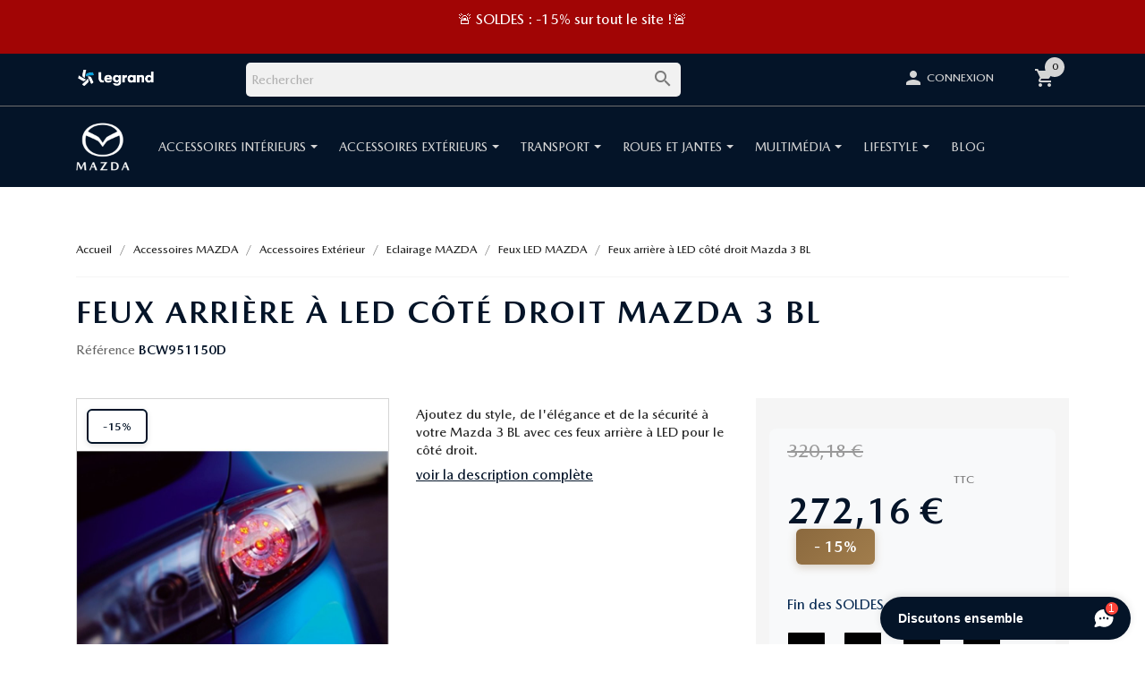

--- FILE ---
content_type: text/html; charset=utf-8
request_url: https://www.accessoires-mazda.com/produit/feux-led/3795-feux-arriere-a-led.html
body_size: 23855
content:
<!doctype html>
<html lang="fr">

<head>
    
        
<!-- Hotjar Tracking Code for Accessoires Mazda -->
 
<script>
    (function(h,o,t,j,a,r){
        h.hj=h.hj||function(){(h.hj.q=h.hj.q||[]).push(arguments)};
        h._hjSettings={hjid:2747617,hjsv:6};
        a=o.getElementsByTagName('head')[0];
        r=o.createElement('script');r.async=1;
        r.src=t+h._hjSettings.hjid+j+h._hjSettings.hjsv;
        a.appendChild(r);
    })(window,document,'https://static.hotjar.com/c/hotjar-','.js?sv=');
</script>
 

  <meta charset="utf-8">


  <meta http-equiv="x-ua-compatible" content="ie=edge">



    <link rel="canonical" href="https://www.accessoires-mazda.com/produit/feux-led/3795-feux-arriere-a-led.html">

  <title>Feux arrière à LED côté droit pour Mazda 3 BL | Accessoires Mazda</title>
<script data-keepinline="true">
    var ajaxGetProductUrl = '//www.accessoires-mazda.com/module/cdc_googletagmanager/async';
    var ajaxShippingEvent = 1;
    var ajaxPaymentEvent = 1;

/* datalayer */
dataLayer = window.dataLayer || [];
    let cdcDatalayer = {"pageCategory":"product","event":"view_item","ecommerce":{"currency":"EUR","items":[{"item_name":"Feux arriere a LED cote droit Mazda 3 BL","item_id":"3795","price":"226.8","price_tax_exc":"226.8","price_tax_inc":"272.16","item_brand":"MAZDA","item_category":"Accessoires MAZDA","item_category2":"Accessoires Exterieur","item_category3":"Eclairage MAZDA","item_category4":"Feux LED MAZDA","quantity":1}],"value":"226.8"},"google_tag_params":{"ecomm_pagetype":"product","ecomm_prodid":"3795","ecomm_totalvalue":272.16,"ecomm_category":"Feux LED MAZDA","ecomm_totalvalue_tax_exc":226.8}};
    dataLayer.push(cdcDatalayer);

/* call to GTM Tag */
(function(w,d,s,l,i){w[l]=w[l]||[];w[l].push({'gtm.start':
new Date().getTime(),event:'gtm.js'});var f=d.getElementsByTagName(s)[0],
j=d.createElement(s),dl=l!='dataLayer'?'&l='+l:'';j.async=true;j.src=
'https://www.googletagmanager.com/gtm.js?id='+i+dl;f.parentNode.insertBefore(j,f);
})(window,document,'script','dataLayer','GTM-NZ5J9B7');

/* async call to avoid cache system for dynamic data */
dataLayer.push({
  'event': 'datalayer_ready'
});
</script>

  <meta name="description" content="Equipez votre Mazda de notre Feux arrière à LED côté droit Mazda 3 BL. Paiement sécurisé et livraison rapide.">
  <meta name="keywords" content="">
        <link rel="canonical" href="https://www.accessoires-mazda.com/produit/feux-led/3795-feux-arriere-a-led.html">
    
        



  <meta name="viewport" content="width=device-width, initial-scale=1">



  <link rel="icon" type="image/vnd.microsoft.icon" href="https://www.accessoires-mazda.com/img/favicon-3.ico?1613380796">
  <link rel="shortcut icon" type="image/x-icon" href="https://www.accessoires-mazda.com/img/favicon-3.ico?1613380796">



  <!-- Boostrap 4 -->
  <link rel="stylesheet" href="https://stackpath.bootstrapcdn.com/bootstrap/4.4.1/css/bootstrap.min.css" integrity="sha384-Vkoo8x4CGsO3+Hhxv8T/Q5PaXtkKtu6ug5TOeNV6gBiFeWPGFN9MuhOf23Q9Ifjh" crossorigin="anonymous">
  <!-- Swiper sur homepage - list_vh.tpl -->

  <link rel="stylesheet" href="https://www.accessoires-mazda.com/themes/theme_mazda_2020/assets/css/swiper.css" type="text/css" media="all">
  <link rel="stylesheet" href="https://www.accessoires-mazda.com/themes/theme_mazda_2020/assets/css/overide.css" type="text/css" media="all">
  <link rel="stylesheet" href="https://www.accessoires-mazda.com/themes/theme_mazda_2020/assets/css/theme.css" type="text/css" media="all">
  <link rel="stylesheet" href="https://www.accessoires-mazda.com/themes/theme_mazda_2020/assets/css/swiper.css" type="text/css" media="all">
  <link rel="stylesheet" href="https://www.accessoires-mazda.com/themes/theme_mazda_2020/assets/css/overide.css" type="text/css" media="all">
  <link rel="stylesheet" href="https://www.accessoires-mazda.com/modules/blockreassurance/views/dist/front.css" type="text/css" media="all">
  <link rel="stylesheet" href="https://www.accessoires-mazda.com/themes/theme_mazda_2020/assets/css/swiper.css" type="text/css" media="all">
  <link rel="stylesheet" href="https://www.accessoires-mazda.com/themes/theme_mazda_2020/assets/css/overide.css" type="text/css" media="all">
  <link rel="stylesheet" href="https://www.accessoires-mazda.com/modules/ps_socialfollow/views/css/ps_socialfollow.css" type="text/css" media="all">
  <link rel="stylesheet" href="https://www.accessoires-mazda.com/themes/theme_mazda_2020/assets/css/swiper.css" type="text/css" media="all">
  <link rel="stylesheet" href="https://www.accessoires-mazda.com/themes/theme_mazda_2020/assets/css/overide.css" type="text/css" media="all">
  <link rel="stylesheet" href="https://www.accessoires-mazda.com/themes/theme_mazda_2020/modules/relatedproducts//views/css/relatedproducts-thumbnails.css" type="text/css" media="all">
  <link rel="stylesheet" href="https://www.accessoires-mazda.com/themes/theme_mazda_2020/assets/css/swiper.css" type="text/css" media="all">
  <link rel="stylesheet" href="https://www.accessoires-mazda.com/themes/theme_mazda_2020/assets/css/overide.css" type="text/css" media="all">
  <link rel="stylesheet" href="https://www.accessoires-mazda.com/themes/theme_mazda_2020/modules/relatedproducts//views/css/relatedproducts-global.css" type="text/css" media="all">
  <link rel="stylesheet" href="https://www.accessoires-mazda.com/themes/theme_mazda_2020/assets/css/swiper.css" type="text/css" media="all">
  <link rel="stylesheet" href="https://www.accessoires-mazda.com/themes/theme_mazda_2020/assets/css/overide.css" type="text/css" media="all">
  <link rel="stylesheet" href="https://www.accessoires-mazda.com/themes/theme_mazda_2020/modules/relatedproducts//views/css/relatedproducts-column.css" type="text/css" media="all">
  <link rel="stylesheet" href="https://www.accessoires-mazda.com/themes/theme_mazda_2020/assets/css/swiper.css" type="text/css" media="all">
  <link rel="stylesheet" href="https://www.accessoires-mazda.com/themes/theme_mazda_2020/assets/css/overide.css" type="text/css" media="all">
  <link rel="stylesheet" href="https://www.accessoires-mazda.com/themes/theme_mazda_2020/modules/relatedproducts//views/css/vendor/busy-load/app.min.css" type="text/css" media="all">
  <link rel="stylesheet" href="https://www.accessoires-mazda.com/themes/theme_mazda_2020/assets/css/swiper.css" type="text/css" media="all">
  <link rel="stylesheet" href="https://www.accessoires-mazda.com/themes/theme_mazda_2020/assets/css/overide.css" type="text/css" media="all">
  <link rel="stylesheet" href="https://www.accessoires-mazda.com/modules/ps_searchbar/ps_searchbar.css" type="text/css" media="all">
  <link rel="stylesheet" href="https://www.accessoires-mazda.com/themes/theme_mazda_2020/assets/css/swiper.css" type="text/css" media="all">
  <link rel="stylesheet" href="https://www.accessoires-mazda.com/themes/theme_mazda_2020/assets/css/overide.css" type="text/css" media="all">
  <link rel="stylesheet" href="https://www.accessoires-mazda.com/modules/xyshoppingcart/views/css/xyshoppingcart.css" type="text/css" media="all">
  <link rel="stylesheet" href="https://www.accessoires-mazda.com/themes/theme_mazda_2020/assets/css/swiper.css" type="text/css" media="all">
  <link rel="stylesheet" href="https://www.accessoires-mazda.com/themes/theme_mazda_2020/assets/css/overide.css" type="text/css" media="all">
  <link rel="stylesheet" href="https://www.accessoires-mazda.com/themes/theme_mazda_2020/modules/prestablog/views/css/grid-for-1-7-module.css" type="text/css" media="all">
  <link rel="stylesheet" href="https://www.accessoires-mazda.com/themes/theme_mazda_2020/assets/css/swiper.css" type="text/css" media="all">
  <link rel="stylesheet" href="https://www.accessoires-mazda.com/themes/theme_mazda_2020/assets/css/overide.css" type="text/css" media="all">
  <link rel="stylesheet" href="https://www.accessoires-mazda.com/themes/theme_mazda_2020/modules/prestablog/views/css/grid-for-1-7-module-widget.css" type="text/css" media="all">
  <link rel="stylesheet" href="https://www.accessoires-mazda.com/themes/theme_mazda_2020/assets/css/swiper.css" type="text/css" media="all">
  <link rel="stylesheet" href="https://www.accessoires-mazda.com/themes/theme_mazda_2020/assets/css/overide.css" type="text/css" media="all">
  <link rel="stylesheet" href="https://www.accessoires-mazda.com/modules/prestablog/views/css/blog3.css" type="text/css" media="all">
  <link rel="stylesheet" href="https://www.accessoires-mazda.com/themes/theme_mazda_2020/assets/css/swiper.css" type="text/css" media="all">
  <link rel="stylesheet" href="https://www.accessoires-mazda.com/themes/theme_mazda_2020/assets/css/overide.css" type="text/css" media="all">
  <link rel="stylesheet" href="https://www.accessoires-mazda.com/themes/theme_mazda_2020/modules/productcomments/views/css/productcomments.css" type="text/css" media="all">
  <link rel="stylesheet" href="https://www.accessoires-mazda.com/themes/theme_mazda_2020/assets/css/swiper.css" type="text/css" media="all">
  <link rel="stylesheet" href="https://www.accessoires-mazda.com/themes/theme_mazda_2020/assets/css/overide.css" type="text/css" media="all">
  <link rel="stylesheet" href="https://www.accessoires-mazda.com/modules/ets_countdown/views/css/front.css" type="text/css" media="all">
  <link rel="stylesheet" href="https://www.accessoires-mazda.com/themes/theme_mazda_2020/assets/css/swiper.css" type="text/css" media="all">
  <link rel="stylesheet" href="https://www.accessoires-mazda.com/themes/theme_mazda_2020/assets/css/overide.css" type="text/css" media="all">
  <link rel="stylesheet" href="https://www.accessoires-mazda.com/modules/ets_countdown/views/css/custom.css" type="text/css" media="all">
  <link rel="stylesheet" href="https://www.accessoires-mazda.com/themes/theme_mazda_2020/assets/css/swiper.css" type="text/css" media="all">
  <link rel="stylesheet" href="https://www.accessoires-mazda.com/themes/theme_mazda_2020/assets/css/overide.css" type="text/css" media="all">
  <link rel="stylesheet" href="https://www.accessoires-mazda.com/modules/arproductlists/views/css/owl.carousel.min.css" type="text/css" media="all">
  <link rel="stylesheet" href="https://www.accessoires-mazda.com/themes/theme_mazda_2020/assets/css/swiper.css" type="text/css" media="all">
  <link rel="stylesheet" href="https://www.accessoires-mazda.com/themes/theme_mazda_2020/assets/css/overide.css" type="text/css" media="all">
  <link rel="stylesheet" href="https://www.accessoires-mazda.com/modules/arproductlists/views/css/owl.theme.default.min.css" type="text/css" media="all">
  <link rel="stylesheet" href="https://www.accessoires-mazda.com/themes/theme_mazda_2020/assets/css/swiper.css" type="text/css" media="all">
  <link rel="stylesheet" href="https://www.accessoires-mazda.com/themes/theme_mazda_2020/assets/css/overide.css" type="text/css" media="all">
  <link rel="stylesheet" href="https://www.accessoires-mazda.com/modules/arproductlists/views/css/styles.css" type="text/css" media="all">
  <link rel="stylesheet" href="https://www.accessoires-mazda.com/themes/theme_mazda_2020/assets/css/swiper.css" type="text/css" media="all">
  <link rel="stylesheet" href="https://www.accessoires-mazda.com/themes/theme_mazda_2020/assets/css/overide.css" type="text/css" media="all">
  <link rel="stylesheet" href="https://www.accessoires-mazda.com/modules/arproductlists/views/css/generated.min.css" type="text/css" media="all">
  <link rel="stylesheet" href="https://www.accessoires-mazda.com/themes/theme_mazda_2020/assets/css/swiper.css" type="text/css" media="all">
  <link rel="stylesheet" href="https://www.accessoires-mazda.com/themes/theme_mazda_2020/assets/css/overide.css" type="text/css" media="all">
  <link rel="stylesheet" href="https://www.accessoires-mazda.com/modules/payplug/views//css/front-v4.17.1.css" type="text/css" media="all">
  <link rel="stylesheet" href="https://www.accessoires-mazda.com/themes/theme_mazda_2020/assets/css/swiper.css" type="text/css" media="all">
  <link rel="stylesheet" href="https://www.accessoires-mazda.com/themes/theme_mazda_2020/assets/css/overide.css" type="text/css" media="all">
  <link rel="stylesheet" href="https://www.accessoires-mazda.com/themes/theme_mazda_2020/modules/ets_megamenu/views/css/font-awesome.css" type="text/css" media="all">
  <link rel="stylesheet" href="https://www.accessoires-mazda.com/themes/theme_mazda_2020/assets/css/swiper.css" type="text/css" media="all">
  <link rel="stylesheet" href="https://www.accessoires-mazda.com/themes/theme_mazda_2020/assets/css/overide.css" type="text/css" media="all">
  <link rel="stylesheet" href="https://www.accessoires-mazda.com/modules/ets_megamenu/views/css/layout1.css" type="text/css" media="all">
  <link rel="stylesheet" href="https://www.accessoires-mazda.com/themes/theme_mazda_2020/assets/css/swiper.css" type="text/css" media="all">
  <link rel="stylesheet" href="https://www.accessoires-mazda.com/themes/theme_mazda_2020/assets/css/overide.css" type="text/css" media="all">
  <link rel="stylesheet" href="https://www.accessoires-mazda.com/modules/ets_megamenu/views/css/mobile_floating.css" type="text/css" media="all">
  <link rel="stylesheet" href="https://www.accessoires-mazda.com/themes/theme_mazda_2020/assets/css/swiper.css" type="text/css" media="all">
  <link rel="stylesheet" href="https://www.accessoires-mazda.com/themes/theme_mazda_2020/assets/css/overide.css" type="text/css" media="all">
  <link rel="stylesheet" href="https://www.accessoires-mazda.com/modules/ets_addtocart_fromlist//views/css/front.css" type="text/css" media="all">
  <link rel="stylesheet" href="https://www.accessoires-mazda.com/themes/theme_mazda_2020/assets/css/swiper.css" type="text/css" media="all">
  <link rel="stylesheet" href="https://www.accessoires-mazda.com/themes/theme_mazda_2020/assets/css/overide.css" type="text/css" media="all">
  <link rel="stylesheet" href="https://www.accessoires-mazda.com/js/jquery/ui/themes/base/minified/jquery-ui.min.css" type="text/css" media="all">
  <link rel="stylesheet" href="https://www.accessoires-mazda.com/themes/theme_mazda_2020/assets/css/swiper.css" type="text/css" media="all">
  <link rel="stylesheet" href="https://www.accessoires-mazda.com/themes/theme_mazda_2020/assets/css/overide.css" type="text/css" media="all">
  <link rel="stylesheet" href="https://www.accessoires-mazda.com/js/jquery/ui/themes/base/minified/jquery.ui.theme.min.css" type="text/css" media="all">
  <link rel="stylesheet" href="https://www.accessoires-mazda.com/themes/theme_mazda_2020/assets/css/swiper.css" type="text/css" media="all">
  <link rel="stylesheet" href="https://www.accessoires-mazda.com/themes/theme_mazda_2020/assets/css/overide.css" type="text/css" media="all">
  <link rel="stylesheet" href="https://www.accessoires-mazda.com/js/jquery/plugins/fancybox/jquery.fancybox.css" type="text/css" media="all">
  <link rel="stylesheet" href="https://www.accessoires-mazda.com/themes/theme_mazda_2020/assets/css/swiper.css" type="text/css" media="all">
  <link rel="stylesheet" href="https://www.accessoires-mazda.com/themes/theme_mazda_2020/assets/css/overide.css" type="text/css" media="all">
  <link rel="stylesheet" href="https://www.accessoires-mazda.com/js/jquery/plugins/bxslider/jquery.bxslider.css" type="text/css" media="all">
  <link rel="stylesheet" href="https://www.accessoires-mazda.com/themes/theme_mazda_2020/assets/css/swiper.css" type="text/css" media="all">
  <link rel="stylesheet" href="https://www.accessoires-mazda.com/themes/theme_mazda_2020/assets/css/overide.css" type="text/css" media="all">
  <link rel="stylesheet" href="https://www.accessoires-mazda.com/modules/lgcomments/views/css/owl.carousel.min.css" type="text/css" media="all">
  <link rel="stylesheet" href="https://www.accessoires-mazda.com/themes/theme_mazda_2020/assets/css/swiper.css" type="text/css" media="all">
  <link rel="stylesheet" href="https://www.accessoires-mazda.com/themes/theme_mazda_2020/assets/css/overide.css" type="text/css" media="all">
  <link rel="stylesheet" href="https://www.accessoires-mazda.com/modules/lgcomments/views/css/owl.theme.default.css" type="text/css" media="all">
  <link rel="stylesheet" href="https://www.accessoires-mazda.com/themes/theme_mazda_2020/assets/css/swiper.css" type="text/css" media="all">
  <link rel="stylesheet" href="https://www.accessoires-mazda.com/themes/theme_mazda_2020/assets/css/overide.css" type="text/css" media="all">
  <link rel="stylesheet" href="https://www.accessoires-mazda.com/modules/lgcomments/views/css/jquery.lgslider.css" type="text/css" media="all">
  <link rel="stylesheet" href="https://www.accessoires-mazda.com/themes/theme_mazda_2020/assets/css/swiper.css" type="text/css" media="all">
  <link rel="stylesheet" href="https://www.accessoires-mazda.com/themes/theme_mazda_2020/assets/css/overide.css" type="text/css" media="all">
  <link rel="stylesheet" href="https://www.accessoires-mazda.com/modules/lgcomments/views/css/form_review.css" type="text/css" media="all">
  <link rel="stylesheet" href="https://www.accessoires-mazda.com/themes/theme_mazda_2020/assets/css/swiper.css" type="text/css" media="all">
  <link rel="stylesheet" href="https://www.accessoires-mazda.com/themes/theme_mazda_2020/assets/css/overide.css" type="text/css" media="all">
  <link rel="stylesheet" href="https://www.accessoires-mazda.com/modules/lgcomments/views/css/product_reviews_17.css" type="text/css" media="all">
  <link rel="stylesheet" href="https://www.accessoires-mazda.com/themes/theme_mazda_2020/assets/css/swiper.css" type="text/css" media="all">
  <link rel="stylesheet" href="https://www.accessoires-mazda.com/themes/theme_mazda_2020/assets/css/overide.css" type="text/css" media="all">
  <link rel="stylesheet" href="https://www.accessoires-mazda.com/modules/lgcomments/views/css/product_list_17.css" type="text/css" media="all">
  <link rel="stylesheet" href="https://www.accessoires-mazda.com/themes/theme_mazda_2020/assets/css/swiper.css" type="text/css" media="all">
  <link rel="stylesheet" href="https://www.accessoires-mazda.com/themes/theme_mazda_2020/assets/css/overide.css" type="text/css" media="all">
  <link rel="stylesheet" href="https://www.accessoires-mazda.com/modules/ps_imageslider/css/homeslider.css" type="text/css" media="all">
  <link rel="stylesheet" href="https://www.accessoires-mazda.com/themes/theme_mazda_2020/assets/css/swiper.css" type="text/css" media="all">
  <link rel="stylesheet" href="https://www.accessoires-mazda.com/themes/theme_mazda_2020/assets/css/overide.css" type="text/css" media="all">
  <link rel="stylesheet" href="https://www.accessoires-mazda.com/themes/theme_mazda_2020/modules/ets_megamenu/views/css/megamenu.css" type="text/css" media="all">
  <link rel="stylesheet" href="https://www.accessoires-mazda.com/themes/theme_mazda_2020/assets/css/swiper.css" type="text/css" media="all">
  <link rel="stylesheet" href="https://www.accessoires-mazda.com/themes/theme_mazda_2020/assets/css/overide.css" type="text/css" media="all">
  <link rel="stylesheet" href="https://www.accessoires-mazda.com/themes/theme_mazda_2020/modules/ets_megamenu/views/css/fix17.css" type="text/css" media="all">
  <link rel="stylesheet" href="https://www.accessoires-mazda.com/themes/theme_mazda_2020/assets/css/swiper.css" type="text/css" media="all">
  <link rel="stylesheet" href="https://www.accessoires-mazda.com/themes/theme_mazda_2020/assets/css/overide.css" type="text/css" media="all">
  <link rel="stylesheet" href="https://www.accessoires-mazda.com/themes/theme_mazda_2020/modules/advancedcms/views/css/cmsfront_base.css" type="text/css" media="all">
  <link rel="stylesheet" href="https://www.accessoires-mazda.com/themes/theme_mazda_2020/assets/css/swiper.css" type="text/css" media="all">
  <link rel="stylesheet" href="https://www.accessoires-mazda.com/themes/theme_mazda_2020/assets/css/overide.css" type="text/css" media="all">
  <link rel="stylesheet" href="https://www.accessoires-mazda.com/themes/theme_mazda_2020/modules/advancedcms/views/css/blocks/AdvancedCmsBlockCategory/front/AdvancedCmsBlockCategory.css" type="text/css" media="all">
  <link rel="stylesheet" href="https://www.accessoires-mazda.com/themes/theme_mazda_2020/assets/css/swiper.css" type="text/css" media="all">
  <link rel="stylesheet" href="https://www.accessoires-mazda.com/themes/theme_mazda_2020/assets/css/overide.css" type="text/css" media="all">
  <link rel="stylesheet" href="https://www.accessoires-mazda.com/themes/theme_mazda_2020/modules/advancedcms/views/css/blocks/AdvancedCmsBlockCategorySlider/front/AdvancedCmsBlockCategorySlider.css" type="text/css" media="all">
  <link rel="stylesheet" href="https://www.accessoires-mazda.com/themes/theme_mazda_2020/assets/css/swiper.css" type="text/css" media="all">
  <link rel="stylesheet" href="https://www.accessoires-mazda.com/themes/theme_mazda_2020/assets/css/overide.css" type="text/css" media="all">
  <link rel="stylesheet" href="https://www.accessoires-mazda.com/modules/amountbeforefreedelivery/views/css/amountbeforefreedelivery.css" type="text/css" media="all">
  <link rel="stylesheet" href="https://www.accessoires-mazda.com/themes/theme_mazda_2020/assets/css/swiper.css" type="text/css" media="all">
  <link rel="stylesheet" href="https://www.accessoires-mazda.com/themes/theme_mazda_2020/assets/css/overide.css" type="text/css" media="all">
  <link rel="stylesheet" href="https://www.accessoires-mazda.com/themes/theme_mazda_2020/assets/css/custom.css" type="text/css" media="all">





  

  <script type="text/javascript">
        var AccessDenied = "Acc\u00e8s refus\u00e9:";
        var GrowlAddToCart = "Ajout\u00e9 au panier";
        var PAYPLUG_DOMAIN = "https:\/\/secure.payplug.com";
        var XYSHOPPINGCART_BEHAVIOR = "cart";
        var adcms_statuses = {"1":"Erreur de page g\u00e9n\u00e9rale","2":"Erreur de restriction","3":"Erreur de lien de page","4":"Erreur de configuration de la page"};
        var applePayIdCart = null;
        var applePayMerchantSessionAjaxURL = "https:\/\/www.accessoires-mazda.com\/module\/payplug\/dispatcher";
        var applePayPaymentAjaxURL = "https:\/\/www.accessoires-mazda.com\/module\/payplug\/validation";
        var applePayPaymentRequestAjaxURL = "https:\/\/www.accessoires-mazda.com\/module\/payplug\/applepaypaymentrequest";
        var comment_tab = "3";
        var is_sandbox_mode = false;
        var lgcomments_products_default_display = "3";
        var lgcomments_products_extra_display = "10";
        var module_dir = "\/modules\/lgcomments\/";
        var module_name = "payplug";
        var payplug_ajax_url = "https:\/\/www.accessoires-mazda.com\/module\/payplug\/ajax";
        var payplug_oney = true;
        var payplug_oney_loading_msg = "Chargement";
        var payplug_transaction_error_message = "    <div class=\"payplugMsg_wrapper\">\n                                    <p  class=\"payplugMsg_error\" >La transaction n&#039;a pas pu aboutir, et votre carte n&#039;a pas \u00e9t\u00e9 d\u00e9bit\u00e9e.<\/p>\n                                        <button type=\"button\" class=\"payplugMsg_button\" name=\"card_deleted\">Ok<\/button>\n        \n            <\/div>\n";
        var prestashop = {"cart":{"products":[],"totals":{"total":{"type":"total","label":"Total","amount":0,"value":"0,00\u00a0\u20ac"},"total_including_tax":{"type":"total","label":"Total TTC","amount":0,"value":"0,00\u00a0\u20ac"},"total_excluding_tax":{"type":"total","label":"Total HT :","amount":0,"value":"0,00\u00a0\u20ac"}},"subtotals":{"products":{"type":"products","label":"Sous-total","amount":0,"value":"0,00\u00a0\u20ac"},"discounts":null,"shipping":{"type":"shipping","label":"Livraison","amount":0,"value":""},"tax":null},"products_count":0,"summary_string":"0 articles","vouchers":{"allowed":1,"added":[]},"discounts":[],"minimalPurchase":0,"minimalPurchaseRequired":""},"currency":{"id":1,"name":"Euro","iso_code":"EUR","iso_code_num":"978","sign":"\u20ac"},"customer":{"lastname":null,"firstname":null,"email":null,"birthday":null,"newsletter":null,"newsletter_date_add":null,"optin":null,"website":null,"company":null,"siret":null,"ape":null,"is_logged":false,"gender":{"type":null,"name":null},"addresses":[]},"country":{"id_zone":"1","id_currency":"0","call_prefix":"33","iso_code":"FR","active":"1","contains_states":"0","need_identification_number":"0","need_zip_code":"1","zip_code_format":"NNNNN","display_tax_label":"1","name":"France","id":8},"language":{"name":"Fran\u00e7ais (French)","iso_code":"fr","locale":"fr-FR","language_code":"fr","active":"1","is_rtl":"0","date_format_lite":"d\/m\/Y","date_format_full":"d\/m\/Y H:i:s","id":1},"page":{"title":"","canonical":"https:\/\/www.accessoires-mazda.com\/produit\/feux-led\/3795-feux-arriere-a-led.html","meta":{"title":"Feux arri\u00e8re \u00e0 LED c\u00f4t\u00e9 droit pour Mazda 3 BL | Accessoires Mazda","description":"Equipez votre Mazda de notre Feux arri\u00e8re \u00e0 LED c\u00f4t\u00e9 droit Mazda 3 BL. Paiement s\u00e9curis\u00e9 et livraison rapide.","keywords":"","robots":"index"},"page_name":"product","body_classes":{"lang-fr":true,"lang-rtl":false,"country-FR":true,"currency-EUR":true,"layout-full-width":true,"page-product":true,"tax-display-enabled":true,"page-customer-account":false,"product-id-3795":true,"product-Feux arri\u00e8re \u00e0 LED c\u00f4t\u00e9 droit Mazda 3 BL":true,"product-id-category-771":true,"product-id-manufacturer-3":true,"product-id-supplier-0":true,"product-available-for-order":true,"product-customizable":true},"admin_notifications":[],"password-policy":{"feedbacks":{"0":"Tr\u00e8s faible","1":"Faible","2":"Moyenne","3":"Fort","4":"Tr\u00e8s fort","Straight rows of keys are easy to guess":"Les suites de touches sur le clavier sont faciles \u00e0 deviner","Short keyboard patterns are easy to guess":"Les mod\u00e8les courts sur le clavier sont faciles \u00e0 deviner.","Use a longer keyboard pattern with more turns":"Utilisez une combinaison de touches plus longue et plus complexe.","Repeats like \"aaa\" are easy to guess":"Les r\u00e9p\u00e9titions (ex. : \"aaa\") sont faciles \u00e0 deviner.","Repeats like \"abcabcabc\" are only slightly harder to guess than \"abc\"":"Les r\u00e9p\u00e9titions (ex. : \"abcabcabc\") sont seulement un peu plus difficiles \u00e0 deviner que \"abc\".","Sequences like abc or 6543 are easy to guess":"Les s\u00e9quences (ex. : abc ou 6543) sont faciles \u00e0 deviner.","Recent years are easy to guess":"Les ann\u00e9es r\u00e9centes sont faciles \u00e0 deviner.","Dates are often easy to guess":"Les dates sont souvent faciles \u00e0 deviner.","This is a top-10 common password":"Ce mot de passe figure parmi les 10 mots de passe les plus courants.","This is a top-100 common password":"Ce mot de passe figure parmi les 100 mots de passe les plus courants.","This is a very common password":"Ceci est un mot de passe tr\u00e8s courant.","This is similar to a commonly used password":"Ce mot de passe est similaire \u00e0 un mot de passe couramment utilis\u00e9.","A word by itself is easy to guess":"Un mot seul est facile \u00e0 deviner.","Names and surnames by themselves are easy to guess":"Les noms et les surnoms seuls sont faciles \u00e0 deviner.","Common names and surnames are easy to guess":"Les noms et les pr\u00e9noms courants sont faciles \u00e0 deviner.","Use a few words, avoid common phrases":"Utilisez quelques mots, \u00e9vitez les phrases courantes.","No need for symbols, digits, or uppercase letters":"Pas besoin de symboles, de chiffres ou de majuscules.","Avoid repeated words and characters":"\u00c9viter de r\u00e9p\u00e9ter les mots et les caract\u00e8res.","Avoid sequences":"\u00c9viter les s\u00e9quences.","Avoid recent years":"\u00c9vitez les ann\u00e9es r\u00e9centes.","Avoid years that are associated with you":"\u00c9vitez les ann\u00e9es qui vous sont associ\u00e9es.","Avoid dates and years that are associated with you":"\u00c9vitez les dates et les ann\u00e9es qui vous sont associ\u00e9es.","Capitalization doesn't help very much":"Les majuscules ne sont pas tr\u00e8s utiles.","All-uppercase is almost as easy to guess as all-lowercase":"Un mot de passe tout en majuscules est presque aussi facile \u00e0 deviner qu'un mot de passe tout en minuscules.","Reversed words aren't much harder to guess":"Les mots invers\u00e9s ne sont pas beaucoup plus difficiles \u00e0 deviner.","Predictable substitutions like '@' instead of 'a' don't help very much":"Les substitutions pr\u00e9visibles comme '\"@\" au lieu de \"a\" n'aident pas beaucoup.","Add another word or two. Uncommon words are better.":"Ajoutez un autre mot ou deux. Pr\u00e9f\u00e9rez les mots peu courants."}}},"shop":{"name":"Accessoires Mazda","logo":"https:\/\/www.accessoires-mazda.com\/img\/accessoires-mazda-logo-16133807563.jpg","stores_icon":"https:\/\/www.accessoires-mazda.com\/img\/logo_stores.png","favicon":"https:\/\/www.accessoires-mazda.com\/img\/favicon-3.ico"},"core_js_public_path":"\/themes\/","urls":{"base_url":"https:\/\/www.accessoires-mazda.com\/","current_url":"https:\/\/www.accessoires-mazda.com\/produit\/feux-led\/3795-feux-arriere-a-led.html","shop_domain_url":"https:\/\/www.accessoires-mazda.com","img_ps_url":"https:\/\/www.accessoires-mazda.com\/img\/","img_cat_url":"https:\/\/www.accessoires-mazda.com\/img\/c\/","img_lang_url":"https:\/\/www.accessoires-mazda.com\/img\/l\/","img_prod_url":"https:\/\/www.accessoires-mazda.com\/img\/p\/","img_manu_url":"https:\/\/www.accessoires-mazda.com\/img\/m\/","img_sup_url":"https:\/\/www.accessoires-mazda.com\/img\/su\/","img_ship_url":"https:\/\/www.accessoires-mazda.com\/img\/s\/","img_store_url":"https:\/\/www.accessoires-mazda.com\/img\/st\/","img_col_url":"https:\/\/www.accessoires-mazda.com\/img\/co\/","img_url":"https:\/\/www.accessoires-mazda.com\/themes\/theme_mazda_2020\/assets\/img\/","css_url":"https:\/\/www.accessoires-mazda.com\/themes\/theme_mazda_2020\/assets\/css\/","js_url":"https:\/\/www.accessoires-mazda.com\/themes\/theme_mazda_2020\/assets\/js\/","pic_url":"https:\/\/www.accessoires-mazda.com\/upload\/","theme_assets":"https:\/\/www.accessoires-mazda.com\/themes\/theme_mazda_2020\/assets\/","theme_dir":"https:\/\/www.accessoires-mazda.com\/themes\/theme_mazda_2020\/","pages":{"address":"https:\/\/www.accessoires-mazda.com\/adresse","addresses":"https:\/\/www.accessoires-mazda.com\/adresses","authentication":"https:\/\/www.accessoires-mazda.com\/connexion","manufacturer":"https:\/\/www.accessoires-mazda.com\/marques","cart":"https:\/\/www.accessoires-mazda.com\/panier","category":"https:\/\/www.accessoires-mazda.com\/index.php?controller=category","cms":"https:\/\/www.accessoires-mazda.com\/index.php?controller=cms","contact":"https:\/\/www.accessoires-mazda.com\/contacts","discount":"https:\/\/www.accessoires-mazda.com\/reduction","guest_tracking":"https:\/\/www.accessoires-mazda.com\/suivi-commande-invite","history":"https:\/\/www.accessoires-mazda.com\/historique-commandes","identity":"https:\/\/www.accessoires-mazda.com\/identite","index":"https:\/\/www.accessoires-mazda.com\/","my_account":"https:\/\/www.accessoires-mazda.com\/mon-compte","order_confirmation":"https:\/\/www.accessoires-mazda.com\/confirmation-commande","order_detail":"https:\/\/www.accessoires-mazda.com\/index.php?controller=order-detail","order_follow":"https:\/\/www.accessoires-mazda.com\/suivi-commande","order":"https:\/\/www.accessoires-mazda.com\/commande","order_return":"https:\/\/www.accessoires-mazda.com\/index.php?controller=order-return","order_slip":"https:\/\/www.accessoires-mazda.com\/avoirs","pagenotfound":"https:\/\/www.accessoires-mazda.com\/page-introuvable","password":"https:\/\/www.accessoires-mazda.com\/recuperation-mot-de-passe","pdf_invoice":"https:\/\/www.accessoires-mazda.com\/index.php?controller=pdf-invoice","pdf_order_return":"https:\/\/www.accessoires-mazda.com\/index.php?controller=pdf-order-return","pdf_order_slip":"https:\/\/www.accessoires-mazda.com\/index.php?controller=pdf-order-slip","prices_drop":"https:\/\/www.accessoires-mazda.com\/promotions","product":"https:\/\/www.accessoires-mazda.com\/index.php?controller=product","registration":"https:\/\/www.accessoires-mazda.com\/index.php?controller=registration","search":"https:\/\/www.accessoires-mazda.com\/recherche","sitemap":"https:\/\/www.accessoires-mazda.com\/plan-du-site","stores":"https:\/\/www.accessoires-mazda.com\/concessions","supplier":"https:\/\/www.accessoires-mazda.com\/fournisseur","new_products":"https:\/\/www.accessoires-mazda.com\/nouveaux-produits","brands":"https:\/\/www.accessoires-mazda.com\/marques","register":"https:\/\/www.accessoires-mazda.com\/index.php?controller=registration","order_login":"https:\/\/www.accessoires-mazda.com\/commande?login=1"},"alternative_langs":[],"actions":{"logout":"https:\/\/www.accessoires-mazda.com\/?mylogout="},"no_picture_image":{"bySize":{"small_default":{"url":"https:\/\/www.accessoires-mazda.com\/img\/p\/fr-default-small_default.jpg","width":98,"height":98},"cart_default":{"url":"https:\/\/www.accessoires-mazda.com\/img\/p\/fr-default-cart_default.jpg","width":125,"height":125},"home_default":{"url":"https:\/\/www.accessoires-mazda.com\/img\/p\/fr-default-home_default.jpg","width":250,"height":250},"medium_default":{"url":"https:\/\/www.accessoires-mazda.com\/img\/p\/fr-default-medium_default.jpg","width":452,"height":452},"large_default":{"url":"https:\/\/www.accessoires-mazda.com\/img\/p\/fr-default-large_default.jpg","width":800,"height":800}},"small":{"url":"https:\/\/www.accessoires-mazda.com\/img\/p\/fr-default-small_default.jpg","width":98,"height":98},"medium":{"url":"https:\/\/www.accessoires-mazda.com\/img\/p\/fr-default-home_default.jpg","width":250,"height":250},"large":{"url":"https:\/\/www.accessoires-mazda.com\/img\/p\/fr-default-large_default.jpg","width":800,"height":800},"legend":""}},"configuration":{"display_taxes_label":true,"display_prices_tax_incl":true,"is_catalog":false,"show_prices":true,"opt_in":{"partner":true},"quantity_discount":{"type":"discount","label":"Remise sur prix unitaire"},"voucher_enabled":1,"return_enabled":0},"field_required":[],"breadcrumb":{"links":[{"title":"Accueil","url":"https:\/\/www.accessoires-mazda.com\/"},{"title":"Accessoires MAZDA","url":"https:\/\/www.accessoires-mazda.com\/catalogue\/540-accessoires.html"},{"title":"Accessoires Ext\u00e9rieur","url":"https:\/\/www.accessoires-mazda.com\/catalogue\/541-accessoires-exterieur-mazda.html"},{"title":"Eclairage MAZDA","url":"https:\/\/www.accessoires-mazda.com\/catalogue\/749-eclairage.html"},{"title":"Feux LED MAZDA","url":"https:\/\/www.accessoires-mazda.com\/catalogue\/771-feux-led.html"},{"title":"Feux arri\u00e8re \u00e0 LED c\u00f4t\u00e9 droit Mazda 3 BL","url":"https:\/\/www.accessoires-mazda.com\/produit\/feux-led\/3795-feux-arriere-a-led.html"}],"count":6},"link":{"protocol_link":"https:\/\/","protocol_content":"https:\/\/"},"time":1768991091,"static_token":"4e02120bff5dd74cacc6750ad186d35f","token":"07a56d071ce7c3fe0d2950b66c88767f","debug":false};
        var psemailsubscription_subscription = "https:\/\/www.accessoires-mazda.com\/module\/ps_emailsubscription\/subscription";
        var psr_icon_color = "#FFFFFF";
        var review_controller_link = "https:\/\/www.accessoires-mazda.com\/avis";
        var review_controller_name = "avis";
        var send_successfull_msg = "La critique a \u00e9t\u00e9 correctement envoy\u00e9e.";
        var sliderblocks = 4;
        var star_color = "red";
        var star_style = "plain";
      </script>




  <script type="text/javascript">
var ets_tc_link_ajax ='https://www.accessoires-mazda.com/module/ets_trackingcustomer/ajax?token=ifi05nyktcdy';
</script><script>
    var arplAjaxURL = 'https://www.accessoires-mazda.com/module/arproductlists/ajax';
    var arplCartURL = 'https://www.accessoires-mazda.com/panier';
    window.addEventListener('load', function(){
        arPL.currentProduct = 3795;
        arPL.currentIPA = 0;
        arPL.currentCategory = 0;
                    arPL.ps = 8;
                arPL.init();
    });
</script><!-- emarketing start -->







<!-- emarketing end --><style>.ets_mm_megamenu .mm_menus_li .h4,
.ets_mm_megamenu .mm_menus_li .h5,
.ets_mm_megamenu .mm_menus_li .h6,
.ets_mm_megamenu .mm_menus_li .h1,
.ets_mm_megamenu .mm_menus_li .h2,
.ets_mm_megamenu .mm_menus_li .h3,
.ets_mm_megamenu .mm_menus_li .h4 *:not(i),
.ets_mm_megamenu .mm_menus_li .h5 *:not(i),
.ets_mm_megamenu .mm_menus_li .h6 *:not(i),
.ets_mm_megamenu .mm_menus_li .h1 *:not(i),
.ets_mm_megamenu .mm_menus_li .h2 *:not(i),
.ets_mm_megamenu .mm_menus_li .h3 *:not(i),
.ets_mm_megamenu .mm_menus_li > a{
    font-family: inherit;
}
.ets_mm_megamenu *:not(.fa):not(i){
    font-family: inherit;
}

.ets_mm_block *{
    font-size: 14px;
}    

@media (min-width: 768px){
/*layout 1*/
    .ets_mm_megamenu.layout_layout1{
        background: #041428;
    }
    .layout_layout1 .ets_mm_megamenu_content{
      background: linear-gradient(#FFFFFF, #F2F2F2) repeat scroll 0 0 rgba(0, 0, 0, 0);
      background: -webkit-linear-gradient(#FFFFFF, #F2F2F2) repeat scroll 0 0 rgba(0, 0, 0, 0);
      background: -o-linear-gradient(#FFFFFF, #F2F2F2) repeat scroll 0 0 rgba(0, 0, 0, 0);
    }
    .ets_mm_megamenu.layout_layout1:not(.ybc_vertical_menu) .mm_menus_ul{
         background: #041428;
    }

    #header .layout_layout1:not(.ybc_vertical_menu) .mm_menus_li > a,
    .layout_layout1 .ybc-menu-vertical-button,
    .layout_layout1 .mm_extra_item *{
        color: #D5D5D5
    }
    .layout_layout1 .ybc-menu-vertical-button .ybc-menu-button-toggle_icon_default .icon-bar{
        background-color: #D5D5D5
    }
    .layout_layout1:not(.click_open_submenu) .mm_menus_li:hover > a,
    .layout_layout1.click_open_submenu .mm_menus_li.open_li > a,
    .layout_layout1 .mm_menus_li.active > a,
    #header .layout_layout1:not(.click_open_submenu) .mm_menus_li:hover > a,
    #header .layout_layout1.click_open_submenu .mm_menus_li.open_li > a,
    #header .layout_layout1 .mm_menus_li.menu_hover > a,
    .layout_layout1:hover .ybc-menu-vertical-button,
    .layout_layout1 .mm_extra_item button[type="submit"]:hover i,
    #header .layout_layout1 .mm_menus_li.active > a{
        color: #FFFFFF;
    }
    
    .layout_layout1:not(.ybc_vertical_menu):not(.click_open_submenu) .mm_menus_li > a:before,
    .layout_layout1:not(.ybc_vertical_menu).click_open_submenu .mm_menus_li.open_li > a:before,
    .layout_layout1.ybc_vertical_menu:hover .ybc-menu-vertical-button:before,
    .layout_layout1:hover .ybc-menu-vertical-button .ybc-menu-button-toggle_icon_default .icon-bar,
    .ybc-menu-vertical-button.layout_layout1:hover{background-color: #FFFFFF;}
    
    .layout_layout1:not(.ybc_vertical_menu):not(.click_open_submenu) .mm_menus_li:hover > a,
    .layout_layout1:not(.ybc_vertical_menu).click_open_submenu .mm_menus_li.open_li > a,
    .layout_layout1:not(.ybc_vertical_menu) .mm_menus_li.menu_hover > a,
    .ets_mm_megamenu.layout_layout1.ybc_vertical_menu:hover,
    #header .layout_layout1:not(.ybc_vertical_menu):not(.click_open_submenu) .mm_menus_li:hover > a,
    #header .layout_layout1:not(.ybc_vertical_menu).click_open_submenu .mm_menus_li.open_li > a,
    #header .layout_layout1:not(.ybc_vertical_menu) .mm_menus_li.menu_hover > a,
    .ets_mm_megamenu.layout_layout1.ybc_vertical_menu:hover{
        background: #041428;
    }
    
    .layout_layout1.ets_mm_megamenu .mm_columns_ul,
    .layout_layout1.ybc_vertical_menu .mm_menus_ul{
        background-color: #ffffff;
    }
    #header .layout_layout1 .ets_mm_block_content a,
    #header .layout_layout1 .ets_mm_block_content p,
    .layout_layout1.ybc_vertical_menu .mm_menus_li > a,
    #header .layout_layout1.ybc_vertical_menu .mm_menus_li > a{
        color: #041428;
    }
    
    .layout_layout1 .mm_columns_ul .h1,
    .layout_layout1 .mm_columns_ul .h2,
    .layout_layout1 .mm_columns_ul .h3,
    .layout_layout1 .mm_columns_ul .h4,
    .layout_layout1 .mm_columns_ul .h5,
    .layout_layout1 .mm_columns_ul .h6,
    .layout_layout1 .mm_columns_ul .ets_mm_block > .h1 a,
    .layout_layout1 .mm_columns_ul .ets_mm_block > .h2 a,
    .layout_layout1 .mm_columns_ul .ets_mm_block > .h3 a,
    .layout_layout1 .mm_columns_ul .ets_mm_block > .h4 a,
    .layout_layout1 .mm_columns_ul .ets_mm_block > .h5 a,
    .layout_layout1 .mm_columns_ul .ets_mm_block > .h6 a,
    #header .layout_layout1 .mm_columns_ul .ets_mm_block > .h1 a,
    #header .layout_layout1 .mm_columns_ul .ets_mm_block > .h2 a,
    #header .layout_layout1 .mm_columns_ul .ets_mm_block > .h3 a,
    #header .layout_layout1 .mm_columns_ul .ets_mm_block > .h4 a,
    #header .layout_layout1 .mm_columns_ul .ets_mm_block > .h5 a,
    #header .layout_layout1 .mm_columns_ul .ets_mm_block > .h6 a,
    .layout_layout1 .mm_columns_ul .h1,
    .layout_layout1 .mm_columns_ul .h2,
    .layout_layout1 .mm_columns_ul .h3,
    .layout_layout1 .mm_columns_ul .h4,
    .layout_layout1 .mm_columns_ul .h5,
    .layout_layout1 .mm_columns_ul .h6{
        color: #041428;
    }
    
    
    .layout_layout1 li:hover > a,
    .layout_layout1 li > a:hover,
    .layout_layout1 .mm_tabs_li.open .mm_tab_toggle_title,
    .layout_layout1 .mm_tabs_li.open .mm_tab_toggle_title a,
    .layout_layout1 .mm_tabs_li:hover .mm_tab_toggle_title,
    .layout_layout1 .mm_tabs_li:hover .mm_tab_toggle_title a,
    #header .layout_layout1 .mm_tabs_li.open .mm_tab_toggle_title,
    #header .layout_layout1 .mm_tabs_li.open .mm_tab_toggle_title a,
    #header .layout_layout1 .mm_tabs_li:hover .mm_tab_toggle_title,
    #header .layout_layout1 .mm_tabs_li:hover .mm_tab_toggle_title a,
    .layout_layout1.ybc_vertical_menu .mm_menus_li > a,
    #header .layout_layout1 li:hover > a,
    .layout_layout1.ybc_vertical_menu:not(.click_open_submenu) .mm_menus_li:hover > a,
    .layout_layout1.ybc_vertical_menu.click_open_submenu .mm_menus_li.open_li > a,
    #header .layout_layout1.ybc_vertical_menu:not(.click_open_submenu) .mm_menus_li:hover > a,
    #header .layout_layout1.ybc_vertical_menu.click_open_submenu .mm_menus_li.open_li > a,
    #header .layout_layout1 .mm_columns_ul .mm_block_type_product .product-title > a:hover,
    #header .layout_layout1 li > a:hover{color: #8B693E;}
    
    
/*end layout 1*/
    
    
    /*layout 2*/
    .ets_mm_megamenu.layout_layout2{
        background-color: #3cabdb;
    }
    
    #header .layout_layout2:not(.ybc_vertical_menu) .mm_menus_li > a,
    .layout_layout2 .ybc-menu-vertical-button,
    .layout_layout2 .mm_extra_item *{
        color: #ffffff
    }
    .layout_layout2 .ybc-menu-vertical-button .ybc-menu-button-toggle_icon_default .icon-bar{
        background-color: #ffffff
    }
    .layout_layout2:not(.ybc_vertical_menu):not(.click_open_submenu) .mm_menus_li:hover > a,
    .layout_layout2:not(.ybc_vertical_menu).click_open_submenu .mm_menus_li.open_li > a,
    .layout_layout2:not(.ybc_vertical_menu) .mm_menus_li.active > a,
    #header .layout_layout2:not(.ybc_vertical_menu):not(.click_open_submenu) .mm_menus_li:hover > a,
    #header .layout_layout2:not(.ybc_vertical_menu).click_open_submenu .mm_menus_li.open_li > a,
    .layout_layout2:hover .ybc-menu-vertical-button,
    .layout_layout2 .mm_extra_item button[type="submit"]:hover i,
    #header .layout_layout2:not(.ybc_vertical_menu) .mm_menus_li.active > a{color: #ffffff;}
    
    .layout_layout2:hover .ybc-menu-vertical-button .ybc-menu-button-toggle_icon_default .icon-bar{
        background-color: #ffffff;
    }
    .layout_layout2:not(.ybc_vertical_menu):not(.click_open_submenu) .mm_menus_li:hover > a,
    .layout_layout2:not(.ybc_vertical_menu).click_open_submenu .mm_menus_li.open_li > a,
    #header .layout_layout2:not(.ybc_vertical_menu):not(.click_open_submenu) .mm_menus_li:hover > a,
    #header .layout_layout2:not(.ybc_vertical_menu).click_open_submenu .mm_menus_li.open_li > a,
    .ets_mm_megamenu.layout_layout2.ybc_vertical_menu:hover{
        background-color: #50b4df;
    }
    
    .layout_layout2.ets_mm_megamenu .mm_columns_ul,
    .layout_layout2.ybc_vertical_menu .mm_menus_ul{
        background-color: #ffffff;
    }
    #header .layout_layout2 .ets_mm_block_content a,
    .layout_layout2.ybc_vertical_menu .mm_menus_li > a,
    #header .layout_layout2.ybc_vertical_menu .mm_menus_li > a,
    #header .layout_layout2 .ets_mm_block_content p{
        color: #666666;
    }
    
    .layout_layout2 .mm_columns_ul .h1,
    .layout_layout2 .mm_columns_ul .h2,
    .layout_layout2 .mm_columns_ul .h3,
    .layout_layout2 .mm_columns_ul .h4,
    .layout_layout2 .mm_columns_ul .h5,
    .layout_layout2 .mm_columns_ul .h6,
    .layout_layout2 .mm_columns_ul .ets_mm_block > .h1 a,
    .layout_layout2 .mm_columns_ul .ets_mm_block > .h2 a,
    .layout_layout2 .mm_columns_ul .ets_mm_block > .h3 a,
    .layout_layout2 .mm_columns_ul .ets_mm_block > .h4 a,
    .layout_layout2 .mm_columns_ul .ets_mm_block > .h5 a,
    .layout_layout2 .mm_columns_ul .ets_mm_block > .h6 a,
    #header .layout_layout2 .mm_columns_ul .ets_mm_block > .h1 a,
    #header .layout_layout2 .mm_columns_ul .ets_mm_block > .h2 a,
    #header .layout_layout2 .mm_columns_ul .ets_mm_block > .h3 a,
    #header .layout_layout2 .mm_columns_ul .ets_mm_block > .h4 a,
    #header .layout_layout2 .mm_columns_ul .ets_mm_block > .h5 a,
    #header .layout_layout2 .mm_columns_ul .ets_mm_block > .h6 a,
    .layout_layout2 .mm_columns_ul .h1,
    .layout_layout2 .mm_columns_ul .h2,
    .layout_layout2 .mm_columns_ul .h3,
    .layout_layout2 .mm_columns_ul .h4,
    .layout_layout2 .mm_columns_ul .h5,
    .layout_layout2 .mm_columns_ul .h6{
        color: #414141;
    }
    
    
    .layout_layout2 li:hover > a,
    .layout_layout2 li > a:hover,
    .layout_layout2 .mm_tabs_li.open .mm_tab_toggle_title,
    .layout_layout2 .mm_tabs_li.open .mm_tab_toggle_title a,
    .layout_layout2 .mm_tabs_li:hover .mm_tab_toggle_title,
    .layout_layout2 .mm_tabs_li:hover .mm_tab_toggle_title a,
    #header .layout_layout2 .mm_tabs_li.open .mm_tab_toggle_title,
    #header .layout_layout2 .mm_tabs_li.open .mm_tab_toggle_title a,
    #header .layout_layout2 .mm_tabs_li:hover .mm_tab_toggle_title,
    #header .layout_layout2 .mm_tabs_li:hover .mm_tab_toggle_title a,
    #header .layout_layout2 li:hover > a,
    .layout_layout2.ybc_vertical_menu .mm_menus_li > a,
    .layout_layout2.ybc_vertical_menu:not(.click_open_submenu) .mm_menus_li:hover > a,
    .layout_layout2.ybc_vertical_menu.click_open_submenu .mm_menus_li.open_li > a,
    #header .layout_layout2.ybc_vertical_menu:not(.click_open_submenu) .mm_menus_li:hover > a,
    #header .layout_layout2.ybc_vertical_menu.click_open_submenu.open_li .mm_menus_li > a,
    #header .layout_layout2 .mm_columns_ul .mm_block_type_product .product-title > a:hover,
    #header .layout_layout2 li > a:hover{color: #fc4444;}
    
    
    
    /*layout 3*/
    .ets_mm_megamenu.layout_layout3,
    .layout_layout3 .mm_tab_li_content{
        background-color: #333333;
        
    }
    #header .layout_layout3:not(.ybc_vertical_menu) .mm_menus_li > a,
    .layout_layout3 .ybc-menu-vertical-button,
    .layout_layout3 .mm_extra_item *{
        color: #ffffff
    }
    .layout_layout3 .ybc-menu-vertical-button .ybc-menu-button-toggle_icon_default .icon-bar{
        background-color: #ffffff
    }
    .layout_layout3:not(.click_open_submenu) .mm_menus_li:hover > a,
    .layout_layout3.click_open_submenu .mm_menus_li.open_li > a,
    .layout_layout3 .mm_menus_li.active > a,
    .layout_layout3 .mm_extra_item button[type="submit"]:hover i,
    #header .layout_layout3:not(.click_open_submenu) .mm_menus_li:hover > a,
    #header .layout_layout3.click_open_submenu .mm_menus_li.open_li > a,
    #header .layout_layout3 .mm_menus_li.active > a,
    .layout_layout3:hover .ybc-menu-vertical-button,
    .layout_layout3:hover .ybc-menu-vertical-button .ybc-menu-button-toggle_icon_default .icon-bar{
        color: #ffffff;
    }
    
    .layout_layout3:not(.ybc_vertical_menu):not(.click_open_submenu) .mm_menus_li:hover > a,
    .layout_layout3:not(.ybc_vertical_menu).click_open_submenu .mm_menus_li.open_li > a,
    #header .layout_layout3:not(.ybc_vertical_menu):not(.click_open_submenu) .mm_menus_li:hover > a,
    #header .layout_layout3:not(.ybc_vertical_menu).click_open_submenu .mm_menus_li.open_li > a,
    .ets_mm_megamenu.layout_layout3.ybc_vertical_menu:hover,
    .layout_layout3 .mm_tabs_li.open .mm_columns_contents_ul,
    .layout_layout3 .mm_tabs_li.open .mm_tab_li_content {
        background-color: #041428;
    }
    .layout_layout3 .mm_tabs_li.open.mm_tabs_has_content .mm_tab_li_content .mm_tab_name::before{
        border-right-color: #041428;
    }
    .layout_layout3.ets_mm_megamenu .mm_columns_ul,
    .ybc_vertical_menu.layout_layout3 .mm_menus_ul.ets_mn_submenu_full_height .mm_menus_li:hover a::before,
    .layout_layout3.ybc_vertical_menu .mm_menus_ul{
        background-color: #041428;
        border-color: #041428;
    }
    #header .layout_layout3 .ets_mm_block_content a,
    #header .layout_layout3 .ets_mm_block_content p,
    .layout_layout3.ybc_vertical_menu .mm_menus_li > a,
    #header .layout_layout3.ybc_vertical_menu .mm_menus_li > a{
        color: #dcdcdc;
    }
    
    .layout_layout3 .mm_columns_ul .h1,
    .layout_layout3 .mm_columns_ul .h2,
    .layout_layout3 .mm_columns_ul .h3,
    .layout_layout3 .mm_columns_ul .h4,
    .layout_layout3 .mm_columns_ul .h5,
    .layout_layout3 .mm_columns_ul .h6,
    .layout_layout3 .mm_columns_ul .ets_mm_block > .h1 a,
    .layout_layout3 .mm_columns_ul .ets_mm_block > .h2 a,
    .layout_layout3 .mm_columns_ul .ets_mm_block > .h3 a,
    .layout_layout3 .mm_columns_ul .ets_mm_block > .h4 a,
    .layout_layout3 .mm_columns_ul .ets_mm_block > .h5 a,
    .layout_layout3 .mm_columns_ul .ets_mm_block > .h6 a,
    #header .layout_layout3 .mm_columns_ul .ets_mm_block > .h1 a,
    #header .layout_layout3 .mm_columns_ul .ets_mm_block > .h2 a,
    #header .layout_layout3 .mm_columns_ul .ets_mm_block > .h3 a,
    #header .layout_layout3 .mm_columns_ul .ets_mm_block > .h4 a,
    #header .layout_layout3 .mm_columns_ul .ets_mm_block > .h5 a,
    #header .layout_layout3 .mm_columns_ul .ets_mm_block > .h6 a,
    .layout_layout3 .mm_columns_ul .h1,
    .layout_layout3 .mm_columns_ul .h2,
    .layout_layout3 .mm_columns_ul .h3,
    .layout_layout3.ybc_vertical_menu:not(.click_open_submenu) .mm_menus_li:hover > a,
    .layout_layout3.ybc_vertical_menu.click_open_submenu .mm_menus_li.open_li > a,
    #header .layout_layout3.ybc_vertical_menu:not(.click_open_submenu) .mm_menus_li:hover > a,
    #header .layout_layout3.ybc_vertical_menu.click_open_submenu .mm_menus_li.open_li > a,
    .layout_layout3 .mm_columns_ul .h4,
    .layout_layout3 .mm_columns_ul .h5,
    .layout_layout3 .mm_columns_ul .h6{
        color: #ec4249;
    }
    
    
    .layout_layout3 li:hover > a,
    .layout_layout3 li > a:hover,
    .layout_layout3 .mm_tabs_li.open .mm_tab_toggle_title,
    .layout_layout3 .mm_tabs_li.open .mm_tab_toggle_title a,
    .layout_layout3 .mm_tabs_li:hover .mm_tab_toggle_title,
    .layout_layout3 .mm_tabs_li:hover .mm_tab_toggle_title a,
    #header .layout_layout3 .mm_tabs_li.open .mm_tab_toggle_title,
    #header .layout_layout3 .mm_tabs_li.open .mm_tab_toggle_title a,
    #header .layout_layout3 .mm_tabs_li:hover .mm_tab_toggle_title,
    #header .layout_layout3 .mm_tabs_li:hover .mm_tab_toggle_title a,
    #header .layout_layout3 li:hover > a,
    #header .layout_layout3 .mm_columns_ul .mm_block_type_product .product-title > a:hover,
    #header .layout_layout3 li > a:hover,
    .layout_layout3.ybc_vertical_menu .mm_menus_li > a,
    .layout_layout3 .has-sub .ets_mm_categories li > a:hover,
    #header .layout_layout3 .has-sub .ets_mm_categories li > a:hover{color: #fc4444;}
    
    
    /*layout 4*/
    
    .ets_mm_megamenu.layout_layout4{
        background-color: #ffffff;
    }
    .ets_mm_megamenu.layout_layout4:not(.ybc_vertical_menu) .mm_menus_ul{
         background: #ffffff;
    }

    #header .layout_layout4:not(.ybc_vertical_menu) .mm_menus_li > a,
    .layout_layout4 .ybc-menu-vertical-button,
    .layout_layout4 .mm_extra_item *{
        color: #333333
    }
    .layout_layout4 .ybc-menu-vertical-button .ybc-menu-button-toggle_icon_default .icon-bar{
        background-color: #333333
    }
    
    .layout_layout4:not(.click_open_submenu) .mm_menus_li:hover > a,
    .layout_layout4.click_open_submenu .mm_menus_li.open_li > a,
    .layout_layout4 .mm_menus_li.active > a,
    #header .layout_layout4:not(.click_open_submenu) .mm_menus_li:hover > a,
    #header .layout_layout4.click_open_submenu .mm_menus_li.open_li > a,
    .layout_layout4:hover .ybc-menu-vertical-button,
    #header .layout_layout4 .mm_menus_li.active > a{color: #ffffff;}
    
    .layout_layout4:hover .ybc-menu-vertical-button .ybc-menu-button-toggle_icon_default .icon-bar{
        background-color: #ffffff;
    }
    
    .layout_layout4:not(.ybc_vertical_menu):not(.click_open_submenu) .mm_menus_li:hover > a,
    .layout_layout4:not(.ybc_vertical_menu).click_open_submenu .mm_menus_li.open_li > a,
    .layout_layout4:not(.ybc_vertical_menu) .mm_menus_li.active > a,
    .layout_layout4:not(.ybc_vertical_menu) .mm_menus_li:hover > span, 
    .layout_layout4:not(.ybc_vertical_menu) .mm_menus_li.active > span,
    #header .layout_layout4:not(.ybc_vertical_menu):not(.click_open_submenu) .mm_menus_li:hover > a,
    #header .layout_layout4:not(.ybc_vertical_menu).click_open_submenu .mm_menus_li.open_li > a,
    #header .layout_layout4:not(.ybc_vertical_menu) .mm_menus_li.active > a,
    .layout_layout4:not(.ybc_vertical_menu):not(.click_open_submenu) .mm_menus_li:hover > a,
    .layout_layout4:not(.ybc_vertical_menu).click_open_submenu .mm_menus_li.open_li > a,
    #header .layout_layout4:not(.ybc_vertical_menu):not(.click_open_submenu) .mm_menus_li:hover > a,
    #header .layout_layout4:not(.ybc_vertical_menu).click_open_submenu .mm_menus_li.open_li > a,
    .ets_mm_megamenu.layout_layout4.ybc_vertical_menu:hover,
    #header .layout_layout4 .mm_menus_li:hover > span, 
    #header .layout_layout4 .mm_menus_li.active > span{
        background-color: #ec4249;
    }
    .layout_layout4 .ets_mm_megamenu_content {
      border-bottom-color: #ec4249;
    }
    
    .layout_layout4.ets_mm_megamenu .mm_columns_ul,
    .ybc_vertical_menu.layout_layout4 .mm_menus_ul .mm_menus_li:hover a::before,
    .layout_layout4.ybc_vertical_menu .mm_menus_ul{
        background-color: #ffffff;
    }
    #header .layout_layout4 .ets_mm_block_content a,
    .layout_layout4.ybc_vertical_menu .mm_menus_li > a,
    #header .layout_layout4.ybc_vertical_menu .mm_menus_li > a,
    #header .layout_layout4 .ets_mm_block_content p{
        color: #666666;
    }
    
    .layout_layout4 .mm_columns_ul .h1,
    .layout_layout4 .mm_columns_ul .h2,
    .layout_layout4 .mm_columns_ul .h3,
    .layout_layout4 .mm_columns_ul .h4,
    .layout_layout4 .mm_columns_ul .h5,
    .layout_layout4 .mm_columns_ul .h6,
    .layout_layout4 .mm_columns_ul .ets_mm_block > .h1 a,
    .layout_layout4 .mm_columns_ul .ets_mm_block > .h2 a,
    .layout_layout4 .mm_columns_ul .ets_mm_block > .h3 a,
    .layout_layout4 .mm_columns_ul .ets_mm_block > .h4 a,
    .layout_layout4 .mm_columns_ul .ets_mm_block > .h5 a,
    .layout_layout4 .mm_columns_ul .ets_mm_block > .h6 a,
    #header .layout_layout4 .mm_columns_ul .ets_mm_block > .h1 a,
    #header .layout_layout4 .mm_columns_ul .ets_mm_block > .h2 a,
    #header .layout_layout4 .mm_columns_ul .ets_mm_block > .h3 a,
    #header .layout_layout4 .mm_columns_ul .ets_mm_block > .h4 a,
    #header .layout_layout4 .mm_columns_ul .ets_mm_block > .h5 a,
    #header .layout_layout4 .mm_columns_ul .ets_mm_block > .h6 a,
    .layout_layout4 .mm_columns_ul .h1,
    .layout_layout4 .mm_columns_ul .h2,
    .layout_layout4 .mm_columns_ul .h3,
    .layout_layout4 .mm_columns_ul .h4,
    .layout_layout4 .mm_columns_ul .h5,
    .layout_layout4 .mm_columns_ul .h6{
        color: #414141;
    }
    
    .layout_layout4 li:hover > a,
    .layout_layout4 li > a:hover,
    .layout_layout4 .mm_tabs_li.open .mm_tab_toggle_title,
    .layout_layout4 .mm_tabs_li.open .mm_tab_toggle_title a,
    .layout_layout4 .mm_tabs_li:hover .mm_tab_toggle_title,
    .layout_layout4 .mm_tabs_li:hover .mm_tab_toggle_title a,
    #header .layout_layout4 .mm_tabs_li.open .mm_tab_toggle_title,
    #header .layout_layout4 .mm_tabs_li.open .mm_tab_toggle_title a,
    #header .layout_layout4 .mm_tabs_li:hover .mm_tab_toggle_title,
    #header .layout_layout4 .mm_tabs_li:hover .mm_tab_toggle_title a,
    #header .layout_layout4 li:hover > a,
    .layout_layout4.ybc_vertical_menu .mm_menus_li > a,
    .layout_layout4.ybc_vertical_menu:not(.click_open_submenu) .mm_menus_li:hover > a,
    .layout_layout4.ybc_vertical_menu.click_open_submenu .mm_menus_li.open_li > a,
    #header .layout_layout4.ybc_vertical_menu:not(.click_open_submenu) .mm_menus_li:hover > a,
    #header .layout_layout4.ybc_vertical_menu.click_open_submenu .mm_menus_li.open_li > a,
    #header .layout_layout4 .mm_columns_ul .mm_block_type_product .product-title > a:hover,
    #header .layout_layout4 li > a:hover{color: #ec4249;}
    
    /* end layout 4*/
    
    
    
    
    /* Layout 5*/
    .ets_mm_megamenu.layout_layout5{
        background-color: #f6f6f6;
    }
    .ets_mm_megamenu.layout_layout5:not(.ybc_vertical_menu) .mm_menus_ul{
         background: #f6f6f6;
    }
    
    #header .layout_layout5:not(.ybc_vertical_menu) .mm_menus_li > a,
    .layout_layout5 .ybc-menu-vertical-button,
    .layout_layout5 .mm_extra_item *{
        color: #333333
    }
    .layout_layout5 .ybc-menu-vertical-button .ybc-menu-button-toggle_icon_default .icon-bar{
        background-color: #333333
    }
    .layout_layout5:not(.click_open_submenu) .mm_menus_li:hover > a,
    .layout_layout5.click_open_submenu .mm_menus_li.open_li > a,
    .layout_layout5 .mm_menus_li.active > a,
    .layout_layout5 .mm_extra_item button[type="submit"]:hover i,
    #header .layout_layout5:not(.click_open_submenu) .mm_menus_li:hover > a,
    #header .layout_layout5.click_open_submenu .mm_menus_li.open_li > a,
    #header .layout_layout5 .mm_menus_li.active > a,
    .layout_layout5:hover .ybc-menu-vertical-button{
        color: #ec4249;
    }
    .layout_layout5:hover .ybc-menu-vertical-button .ybc-menu-button-toggle_icon_default .icon-bar{
        background-color: #ec4249;
    }
    
    .layout_layout5 .mm_menus_li > a:before{background-color: #ec4249;}
    

    .layout_layout5:not(.ybc_vertical_menu):not(.click_open_submenu) .mm_menus_li:hover > a,
    .layout_layout5:not(.ybc_vertical_menu).click_open_submenu .mm_menus_li.open_li > a,
    #header .layout_layout5:not(.ybc_vertical_menu):not(.click_open_submenu) .mm_menus_li:hover > a,
    #header .layout_layout5:not(.ybc_vertical_menu).click_open_submenu .mm_menus_li.open_li > a,
    .ets_mm_megamenu.layout_layout5.ybc_vertical_menu:hover,
    #header .layout_layout5:not(.click_open_submenu) .mm_menus_li:hover > a,
    #header .layout_layout5.click_open_submenu .mm_menus_li.open_li > a{
        background-color: ;
    }
    
    .layout_layout5.ets_mm_megamenu .mm_columns_ul,
    .ybc_vertical_menu.layout_layout5 .mm_menus_ul .mm_menus_li:hover a::before,
    .layout_layout5.ybc_vertical_menu .mm_menus_ul{
        background-color: #ffffff;
    }
    #header .layout_layout5 .ets_mm_block_content a,
    .layout_layout5.ybc_vertical_menu .mm_menus_li > a,
    #header .layout_layout5.ybc_vertical_menu .mm_menus_li > a,
    #header .layout_layout5 .ets_mm_block_content p{
        color: #333333;
    }
    
    .layout_layout5 .mm_columns_ul .h1,
    .layout_layout5 .mm_columns_ul .h2,
    .layout_layout5 .mm_columns_ul .h3,
    .layout_layout5 .mm_columns_ul .h4,
    .layout_layout5 .mm_columns_ul .h5,
    .layout_layout5 .mm_columns_ul .h6,
    .layout_layout5 .mm_columns_ul .ets_mm_block > .h1 a,
    .layout_layout5 .mm_columns_ul .ets_mm_block > .h2 a,
    .layout_layout5 .mm_columns_ul .ets_mm_block > .h3 a,
    .layout_layout5 .mm_columns_ul .ets_mm_block > .h4 a,
    .layout_layout5 .mm_columns_ul .ets_mm_block > .h5 a,
    .layout_layout5 .mm_columns_ul .ets_mm_block > .h6 a,
    #header .layout_layout5 .mm_columns_ul .ets_mm_block > .h1 a,
    #header .layout_layout5 .mm_columns_ul .ets_mm_block > .h2 a,
    #header .layout_layout5 .mm_columns_ul .ets_mm_block > .h3 a,
    #header .layout_layout5 .mm_columns_ul .ets_mm_block > .h4 a,
    #header .layout_layout5 .mm_columns_ul .ets_mm_block > .h5 a,
    #header .layout_layout5 .mm_columns_ul .ets_mm_block > .h6 a,
    .layout_layout5 .mm_columns_ul .h1,
    .layout_layout5 .mm_columns_ul .h2,
    .layout_layout5 .mm_columns_ul .h3,
    .layout_layout5 .mm_columns_ul .h4,
    .layout_layout5 .mm_columns_ul .h5,
    .layout_layout5 .mm_columns_ul .h6{
        color: #414141;
    }
    
    .layout_layout5 li:hover > a,
    .layout_layout5 li > a:hover,
    .layout_layout5 .mm_tabs_li.open .mm_tab_toggle_title,
    .layout_layout5 .mm_tabs_li.open .mm_tab_toggle_title a,
    .layout_layout5 .mm_tabs_li:hover .mm_tab_toggle_title,
    .layout_layout5 .mm_tabs_li:hover .mm_tab_toggle_title a,
    #header .layout_layout5 .mm_tabs_li.open .mm_tab_toggle_title,
    #header .layout_layout5 .mm_tabs_li.open .mm_tab_toggle_title a,
    #header .layout_layout5 .mm_tabs_li:hover .mm_tab_toggle_title,
    #header .layout_layout5 .mm_tabs_li:hover .mm_tab_toggle_title a,
    .layout_layout5.ybc_vertical_menu .mm_menus_li > a,
    #header .layout_layout5 li:hover > a,
    .layout_layout5.ybc_vertical_menu:not(.click_open_submenu) .mm_menus_li:hover > a,
    .layout_layout5.ybc_vertical_menu.click_open_submenu .mm_menus_li.open_li > a,
    #header .layout_layout5.ybc_vertical_menu:not(.click_open_submenu) .mm_menus_li:hover > a,
    #header .layout_layout5.ybc_vertical_menu.click_open_submenu .mm_menus_li.open_li > a,
    #header .layout_layout5 .mm_columns_ul .mm_block_type_product .product-title > a:hover,
    #header .layout_layout5 li > a:hover{color: #ec4249;}
    
    /*end layout 5*/
}


@media (max-width: 767px){
    .ybc-menu-vertical-button,
    .transition_floating .close_menu, 
    .transition_full .close_menu{
        background-color: #041428;
        color: #ffffff;
    }
    .transition_floating .close_menu *, 
    .transition_full .close_menu *,
    .ybc-menu-vertical-button .icon-bar{
        color: #ffffff;
    }

    .close_menu .icon-bar,
    .ybc-menu-vertical-button .icon-bar {
      background-color: #ffffff;
    }
    .mm_menus_back_icon{
        border-color: #ffffff;
    }
    
    .layout_layout1:not(.click_open_submenu) .mm_menus_li:hover > a,
    .layout_layout1.click_open_submenu .mm_menus_li.open_li > a,
    .layout_layout1 .mm_menus_li.menu_hover > a,
    #header .layout_layout1 .mm_menus_li.menu_hover > a,
    #header .layout_layout1:not(.click_open_submenu) .mm_menus_li:hover > a,
    #header .layout_layout1.click_open_submenu .mm_menus_li.open_li > a{
        color: #FFFFFF;
    }
    
    
    .layout_layout1:not(.click_open_submenu) .mm_menus_li:hover > a,
    .layout_layout1.click_open_submenu .mm_menus_li.open_li > a,
    .layout_layout1 .mm_menus_li.menu_hover > a,
    #header .layout_layout1 .mm_menus_li.menu_hover > a,
    #header .layout_layout1:not(.click_open_submenu) .mm_menus_li:hover > a,
    #header .layout_layout1.click_open_submenu .mm_menus_li.open_li > a{
        background-color: #041428;
    }
    .layout_layout1 li:hover > a,
    .layout_layout1 li > a:hover,
    #header .layout_layout1 li:hover > a,
    #header .layout_layout1 .mm_columns_ul .mm_block_type_product .product-title > a:hover,
    #header .layout_layout1 li > a:hover{
        color: #8B693E;
    }
    
    /*------------------------------------------------------*/
    
    
    .layout_layout2:not(.click_open_submenu) .mm_menus_li:hover > a,
    .layout_layout2.click_open_submenu .mm_menus_li.open_li > a,
    #header .layout_layout2:not(.click_open_submenu) .mm_menus_li:hover > a,
    #header .layout_layout2.click_open_submenu .mm_menus_li.open_li > a
    {color: #ffffff;}
    .layout_layout2 .mm_has_sub.mm_menus_li:hover .arrow::before{
        border-color: #ffffff;
    }
    
    .layout_layout2:not(.click_open_submenu) .mm_menus_li:hover > a,
    .layout_layout2.click_open_submenu .mm_menus_li.open_li > a,
    #header .layout_layout2:not(.click_open_submenu) .mm_menus_li:hover > a,
    #header .layout_layout2.click_open_submenu .mm_menus_li.open_li > a{
        background-color: #50b4df;
    }
    .layout_layout2 li:hover > a,
    .layout_layout2 li > a:hover,
    #header .layout_layout2 li:hover > a,
    #header .layout_layout2 .mm_columns_ul .mm_block_type_product .product-title > a:hover,
    #header .layout_layout2 li > a:hover{color: #fc4444;}
    
    /*------------------------------------------------------*/
    
    

    .layout_layout3:not(.click_open_submenu) .mm_menus_li:hover > a,
    .layout_layout3.click_open_submenu .mm_menus_li.open_li > a,
    #header .layout_layout3:not(.click_open_submenu) .mm_menus_li:hover > a,
    #header .layout_layout3.click_open_submenu .mm_menus_li.open_li > a{
        color: #ffffff;
    }
    .layout_layout3 .mm_has_sub.mm_menus_li:hover .arrow::before{
        border-color: #ffffff;
    }
    
    .layout_layout3:not(.click_open_submenu) .mm_menus_li:hover > a,
    .layout_layout3.click_open_submenu .mm_menus_li.open_li > a,
    #header .layout_layout3:not(.click_open_submenu) .mm_menus_li:hover > a,
    #header .layout_layout3.click_open_submenu .mm_menus_li.open_li > a{
        background-color: #041428;
    }
    .layout_layout3 li:hover > a,
    .layout_layout3 li > a:hover,
    #header .layout_layout3 li:hover > a,
    #header .layout_layout3 .mm_columns_ul .mm_block_type_product .product-title > a:hover,
    #header .layout_layout3 li > a:hover,
    .layout_layout3 .has-sub .ets_mm_categories li > a:hover,
    #header .layout_layout3 .has-sub .ets_mm_categories li > a:hover{color: #fc4444;}
    
    
    
    /*------------------------------------------------------*/
    
    
    .layout_layout4:not(.click_open_submenu) .mm_menus_li:hover > a,
    .layout_layout4.click_open_submenu .mm_menus_li.open_li > a,
    #header .layout_layout4:not(.click_open_submenu) .mm_menus_li:hover > a,
    #header .layout_layout4.click_open_submenu .mm_menus_li.open_li > a{
        color: #ffffff;
    }
    
    .layout_layout4 .mm_has_sub.mm_menus_li:hover .arrow::before{
        border-color: #ffffff;
    }
    
    .layout_layout4:not(.click_open_submenu) .mm_menus_li:hover > a,
    .layout_layout4.click_open_submenu .mm_menus_li.open_li > a,
    #header .layout_layout4:not(.click_open_submenu) .mm_menus_li:hover > a,
    #header .layout_layout4.click_open_submenu .mm_menus_li.open_li > a{
        background-color: #ec4249;
    }
    .layout_layout4 li:hover > a,
    .layout_layout4 li > a:hover,
    #header .layout_layout4 li:hover > a,
    #header .layout_layout4 .mm_columns_ul .mm_block_type_product .product-title > a:hover,
    #header .layout_layout4 li > a:hover{color: #ec4249;}
    
    
    /*------------------------------------------------------*/
    
    
    .layout_layout5:not(.click_open_submenu) .mm_menus_li:hover > a,
    .layout_layout5.click_open_submenu .mm_menus_li.open_li > a,
    #header .layout_layout5:not(.click_open_submenu) .mm_menus_li:hover > a,
    #header .layout_layout5.click_open_submenu .mm_menus_li.open_li > a{
        color: #ec4249;
    }

    .layout_layout5 .mm_has_sub.mm_menus_li:hover .arrow::before{
        border-color: #ec4249;
    }
    
    .layout_layout5:not(.click_open_submenu) .mm_menus_li:hover > a,
    .layout_layout5.click_open_submenu .mm_menus_li.open_li > a,
    #header .layout_layout5:not(.click_open_submenu) .mm_menus_li:hover > a,
    #header .layout_layout5.click_open_submenu .mm_menus_li.open_li > a{
        background-color: ;
    }
    .layout_layout5 li:hover > a,
    .layout_layout5 li > a:hover,
    #header .layout_layout5 li:hover > a,
    #header .layout_layout5 .mm_columns_ul .mm_block_type_product .product-title > a:hover,
    #header .layout_layout5 li > a:hover{color: #ec4249;}
    
    /*------------------------------------------------------*/
    


}


body .layout_layout1.ets_mm_megamenu::before {
    background-color: ;
}

body .layout_layout1.ets_mm_megamenu.bg_submenu::before {
    opacity: ;
}

body .layout_layout2.ets_mm_megamenu::before {
    background-color: ;
}

body .layout_layout2.ets_mm_megamenu.bg_submenu::before {
    opacity: ;
}

body .layout_layout3.ets_mm_megamenu::before {
    background-color: ;
}

body .layout_layout3.ets_mm_megamenu.bg_submenu::before {
    opacity: ;
}

body .layout_layout4.ets_mm_megamenu::before {
    background-color: ;
}

body .layout_layout4.ets_mm_megamenu.bg_submenu::before {
    opacity: ;
}

body .layout_layout5.ets_mm_megamenu::before {
    background-color: ;
}

body .layout_layout5.ets_mm_megamenu.bg_submenu::before {
    opacity: ;
}












</style>
<style>
    .add-to-cart-icon #ets_addToCart {
        position: absolute;
        width: 44px;
        height: 44px;
        z-index: 10;
        top: 60px;
            right: 10px;
            padding-right: 10px;
        padding-left: 3px;
        padding-top: 5px;
            border-radius: 50%;
            background-color: #ffffff;
    }
    .add-to-cart-icon #ets_addToCart:hover {
        background-color: #f9f9f9;
    }
    .add-to-cart-icon #ets_addToCart svg {
        width: 34px;
        height: 34px;
        color: #7a7a7a;
        fill: #7a7a7a;
    }
    .add-to-cart-button #ets_addToCart {
        position: relative;
        z-index: 10;
        margin-left: 5px;
        margin-top: 5px;
        margin-right: 5px;
        margin-bottom: 5px;
            width: calc(100% - 10px);
            background-color: #000000;
        border: 3px solid #000000;
        color: #ffffff;
                border-radius: 3px;
            }
    .add-to-cart-button #ets_addToCart:hover {
        background-color: #8B693E;
        border: 3px solid #000000;
        color: #ffffff;
                    border-radius: 3px;
            }
    .add-to-cart-button #ets_addToCart:hover {
        fill: #ffffff;
    }
    .add-to-cart-button svg {
        width: 21px;
        height: 21px;
        fill: #ffffff;
        padding-top: 5px;
        margin-right: 5px;
    }

</style><script type="text/javascript">
   var abfd_url = "https://www.accessoires-mazda.com/module/amountbeforefreedelivery/ajax";
</script><script src="https://cdn.brevo.com/js/sdk-loader.js" async></script>
<script>
    window.Brevo = window.Brevo || [];
    Brevo.push([
        "init",
        {
            client_key: "8ok1ide8tmb1xu8y9vzky",
            email_id: "",
        },
    ]);
</script>






<!-- Hotjar Tracking Code for https://www.accessoires-mazda.com/ -->

  <script>
    (function(h,o,t,j,a,r){ h.hj=h.hj||function(){(h.hj.q=h.hj.q||[]).push(arguments)}; h._hjSettings={hjid:2242902,hjsv:6}; a=o.getElementsByTagName('head')[0]; r=o.createElement('script');r.async=1; r.src=t+h._hjSettings.hjid+j+h._hjSettings.hjsv; a.appendChild(r); })(window,document,'https://static.hotjar.com/c/hotjar-','.js?sv=');
  </script>

    
    <meta property="og:type" content="product">
    <meta property="og:url" content="https://www.accessoires-mazda.com/produit/feux-led/3795-feux-arriere-a-led.html">
    <meta property="og:title" content="Feux arrière à LED côté droit pour Mazda 3 BL | Accessoires Mazda">
    <meta property="og:site_name" content="Accessoires Mazda">
    <meta property="og:description" content="Equipez votre Mazda de notre Feux arrière à LED côté droit Mazda 3 BL. Paiement sécurisé et livraison rapide.">
    <meta property="og:image" content="https://www.accessoires-mazda.com/13703-large_default/feux-arriere-a-led.jpg">
            <meta property="product:pretax_price:amount" content="226.797">
        <meta property="product:pretax_price:currency" content="EUR">
        <meta property="product:price:amount" content="272.16">
        <meta property="product:price:currency" content="EUR">
        
</head>

<body id="product" class="lang-fr country-fr currency-eur layout-full-width page-product tax-display-enabled product-id-3795 product-feux-arriere-a-led-cote-droit-mazda-3-bl product-id-category-771 product-id-manufacturer-3 product-id-supplier-0 product-available-for-order product-customizable">


    


<main>
    
            

    <header id="header">
        
            


  
    <div class="header-banner" id="custom-message-header"> 

        <p class="title-4 text-center font-weight-bold text-uppercase mb-0 pb-1" id="off"  style="color: #ffffff;"><a href="https://www.accessoires-mazda.com/">🚨 SOLDES : -15% sur tout le site !🚨</a></p>
        <p class="title-4 text-center text-lowercase mb-0" style="color: #ffffff;" id="demo"></p>
        

        
        
    </div> 
    
   


    
        


    <nav class="header-nav">
        <div class="container">
            <!-- DESKTOP -->
            <div class="row justify-content-between align-items-center">
                <div class="col-md-8 col-xs-12 left-nav">
                    <div class="row d-flex align-content-center">
                        <!-- MOBILE LOGO MAZDA -->
                        <a href="https://www.accessoires-mazda.com/" class="col-5 col-lg-3"> 
                            <img src="https://www.accessoires-mazda.com/themes/theme_mazda_2020/assets/img/logo_legrand_mazda.png" class="w-100 logo_pad"  alt="Logo Groupe Legrand">
                        </a>

                        <div class="col-7 col-lg-9">
                            <!--SEARCH BAR-->
                            <!-- Block search module TOP -->
<div id="search_widget" class="search-widget" data-search-controller-url="//www.accessoires-mazda.com/recherche">
	<form method="get" action="//www.accessoires-mazda.com/recherche">
		<input type="hidden" name="controller" value="search">
		<input type="text" name="s" value="" placeholder="Rechercher" aria-label="Rechercher">
		<button type="submit">
			<i class="material-icons search">&#xE8B6;</i>
      <span class="hidden-xl-down">Rechercher</span>
		</button>
	</form>
</div>
<!-- /Block search module TOP -->

                        </div>
                    </div>
                </div>

                <div class="col-4 hidden-sm-down right-nav d-flex align-content-center">
                    <div id="_desktop_user_info" class="align-items-center">
  <div class="user-info d-flex align-content-center m-0">
          <a
        href="https://www.accessoires-mazda.com/mon-compte"
        title="Identifiez-vous"
        rel="nofollow"
      >
        <i class="material-icons h-100">person</i>
        <span class="hidden-sm-down">Connexion</span>
      </a>
      </div>
</div>
<!-- Module Presta Blog -->




<!-- /Module Presta Blog -->
<div class="xyblockcart-container">
  <div class="blockcart btn-cart-preview header__rightitem inactive" data-refresh-url="https://www.accessoires-mazda.com/module/xyshoppingcart/ajax">
    <div class="shopping-cart text-center">
      <a rel="nofollow" href="//www.accessoires-mazda.com/panier?action=show" data-toggle="modal" data-target="#modal-cart-preview">
        <span>
            <i class="material-icons blockcart__icon">shopping_cart</i>
        </span>
        <div>
          <span class="cart-products-count small blockcart__count">0</span>
        </div>
      </a>
    </div>
  </div>
</div>

                </div>
            </div>
        </div>
    </nav>



    <div class="header-top">
        <div class="container">
            <div class="row row-header-top">
                <!-- Logo Mazda inclut dans modules/ets_megamenu/views/templates/hook/megamenu.tpl -->
                <div class="col-md-12 col-xs-8 position-static">
                    
                        <div class="ets_mm_megamenu
        layout_layout1         show_icon_in_mobile                transition_fade        transition_floating                sticky_enabled        enable_active_menu        ets-dir-ltr        hook-custom        single_layout         disable_sticky_mobile         "
         data-bggray=""
    >
        <div class="ets_mm_megamenu_content">
            <div class="container">
                <div class="ets_mm_megamenu_content_content">
                    <div class="only-desktop">
                        <div class="wrap-logo">
                                                            <span class="d-flex h-100 mb-0">
                                <a href="https://www.accessoires-mazda.com/" class=" d-flex align-items-center">
                                    <img class="img-logo" height="60px"  src="https://www.accessoires-mazda.com/themes/theme_mazda_2020/assets/img/nouveau-logo-mazda-2025.webp" alt="Accessoires Mazda - Nouveau logo Mazda 2025">
                                </a>
                            </span>
                                                    </div>
                    </div>


                    <div class="ybc-menu-toggle ybc-menu-btn closed">
                        <span class="ybc-menu-button-toggle_icon">
                            <i class="icon-bar"></i>
                            <i class="icon-bar"></i>
                            <i class="icon-bar"></i>
                        </span>
                    </div>

                        <ul class="mm_menus_ul  ">
        <li class="close_menu">
            <div class="pull-left">
                <span class="mm_menus_back">
                    <i class="icon-bar"></i>
                    <i class="icon-bar"></i>
                    <i class="icon-bar"></i>
                </span>
                Menu
            </div>
            <div class="pull-right">
                <span class="mm_menus_back_icon"><i class="fal fa-times"></i></span>
            </div>
        </li>
                    <li class="mm_menus_li mm_sub_align_full mm_has_sub"
                >
                <a                         href="https://www.accessoires-mazda.com/catalogue/653-accessoires-interieur-mazda.html"
                        style="font-size:14px;">
                    <span class="mm_menu_content_title">
                                                Accessoires intérieurs
                        <span class="mm_arrow"></span>                                            </span>
                </a>
                                                    <span class="arrow closed"></span>                                            <ul class="mm_columns_ul"
                            style=" width:100%; font-size:14px;">
                                                            <li class="mm_columns_li column_size_3  mm_has_sub">
                                                                            <ul class="mm_blocks_ul">
                                                                                            <li data-id-block="126" class="mm_blocks_li">
                                                        
    <div class="ets_mm_block mm_block_type_category ">
        <span class="text-dark mm_block_title_category"  style="font-size:14px"><a class="text-dark" href="/catalogue/704-personnalisation-de-l-habitacle"  style="font-size:14px">Personnalisation de l&#039;habitable</a></span>
        <div class="ets_mm_block_content">
                                <ul class="ets_mm_categories">
                    <li >
                <a href="https://www.accessoires-mazda.com/catalogue/707-console-centrale-mazda.html">Console centrale </a>
                            </li>
                    <li >
                <a href="https://www.accessoires-mazda.com/catalogue/710-eclairage-de-l-interieur.html">Eclairage de l&#039;intérieur</a>
                            </li>
                    <li >
                <a href="https://www.accessoires-mazda.com/catalogue/692-kits-de-chauffage.html">Kits</a>
                            </li>
                    <li >
                <a href="https://www.accessoires-mazda.com/catalogue/708-pedaliers-et-repose-pied.html">Pédaliers et Repose-pied</a>
                            </li>
                    <li >
                <a href="https://www.accessoires-mazda.com/catalogue/713-pommeau-de-levier-de-vitesse.html">Pommeau de levier de vitesse</a>
                            </li>
                    <li >
                <a href="https://www.accessoires-mazda.com/catalogue/714-porte-interieure.html">Porte intérieure</a>
                            </li>
                    <li >
                <a href="https://www.accessoires-mazda.com/catalogue/712-seuil-de-porte.html">Seuil de porte</a>
                            </li>
                    <li >
                <a href="https://www.accessoires-mazda.com/catalogue/709-tableau-de-bord.html">Tableau de bord</a>
                            </li>
                    <li >
                <a href="https://www.accessoires-mazda.com/catalogue/798-tapis-de-sol.html">Tapis de Sol</a>
                            </li>
            </ul>
                    </div>
    </div>
    <div class="clearfix"></div>

                                                </li>
                                                                                    </ul>
                                                                    </li>
                                                            <li class="mm_columns_li column_size_3  mm_has_sub">
                                                                            <ul class="mm_blocks_ul">
                                                                                            <li data-id-block="127" class="mm_blocks_li">
                                                        
    <div class="ets_mm_block mm_block_type_category ">
        <span class="text-dark mm_block_title_category"  style="font-size:14px"><a class="text-dark" href="/catalogue/705-amenagement-du-coffre"  style="font-size:14px">Aménagement du coffre</a></span>
        <div class="ets_mm_block_content">
                                <ul class="ets_mm_categories">
                    <li >
                <a href="https://www.accessoires-mazda.com/catalogue/738-bac-de-coffre.html">Bacs de coffre</a>
                            </li>
                    <li >
                <a href="https://www.accessoires-mazda.com/catalogue/741-filet-a-bagages.html">Filet à bagages</a>
                            </li>
                    <li >
                <a href="https://www.accessoires-mazda.com/catalogue/740-systeme-de-rangement-du-coffre-mazda.html">Système de range de coffre</a>
                            </li>
                    <li >
                <a href="https://www.accessoires-mazda.com/catalogue/739-tapis-de-coffre.html">Tapis de coffre</a>
                            </li>
            </ul>
                    </div>
    </div>
    <div class="clearfix"></div>

                                                </li>
                                                                                    </ul>
                                                                    </li>
                                                            <li class="mm_columns_li column_size_3  mm_has_sub">
                                                                            <ul class="mm_blocks_ul">
                                                                                            <li data-id-block="128" class="mm_blocks_li">
                                                        
    <div class="ets_mm_block mm_block_type_category ">
        <span class="text-dark mm_block_title_category"  style="font-size:14px"><a class="text-dark" href="/catalogue/706-confort-interieur"  style="font-size:14px">Confort intérieur</a></span>
        <div class="ets_mm_block_content">
                                <ul class="ets_mm_categories">
                    <li >
                <a href="https://www.accessoires-mazda.com/catalogue/716-chauffage.html">Chauffage</a>
                            </li>
                    <li >
                <a href="https://www.accessoires-mazda.com/catalogue/715-kit-cendrier.html">Kit cendrier</a>
                            </li>
                    <li >
                <a href="https://www.accessoires-mazda.com/catalogue/711-pare-soleil.html">Pare-soleil</a>
                            </li>
            </ul>
                    </div>
    </div>
    <div class="clearfix"></div>

                                                </li>
                                                                                    </ul>
                                                                    </li>
                                                            <li class="mm_columns_li column_size_3  mm_has_sub">
                                                                            <ul class="mm_blocks_ul">
                                                                                            <li data-id-block="140" class="mm_blocks_li">
                                                        
    <div class="ets_mm_block mm_block_type_image ">
        <span class="text-dark mm_block_title_category"  style="font-size:14px">Accessoires intérieurs</span>
        <div class="ets_mm_block_content">
                                                <span class="mm_img_content">
                        <img src="https://www.accessoires-mazda.com/img/ets_megamenu/menu_accessoires_interieur.jpg" alt="Accessoires intérieurs" width="190px" height="290px"/>
                    </span>
                                    </div>
    </div>
    <div class="clearfix"></div>

                                                </li>
                                                                                    </ul>
                                                                    </li>
                                                    </ul>
                                                </li>
                    <li class="mm_menus_li mm_sub_align_full mm_has_sub"
                >
                <a                         href="https://www.accessoires-mazda.com/catalogue/541-accessoires-exterieur-mazda.html"
                        style="font-size:14px;">
                    <span class="mm_menu_content_title">
                                                Accessoires extérieurs
                        <span class="mm_arrow"></span>                                            </span>
                </a>
                                                    <span class="arrow closed"></span>                                            <ul class="mm_columns_ul"
                            style=" width:100%; font-size:14px;">
                                                            <li class="mm_columns_li column_size_3  mm_has_sub">
                                                                            <ul class="mm_blocks_ul">
                                                                                            <li data-id-block="119" class="mm_blocks_li">
                                                        
    <div class="ets_mm_block mm_block_type_category ">
        <span class="text-dark mm_block_title_category"  style="font-size:14px"><a class="text-dark" href="/catalogue/717-personnalisation"  style="font-size:14px">Personnalisation</a></span>
        <div class="ets_mm_block_content">
                                <ul class="ets_mm_categories">
                    <li >
                <a href="https://www.accessoires-mazda.com/catalogue/719-ailerons.html">Aileron</a>
                            </li>
                    <li >
                <a href="https://www.accessoires-mazda.com/catalogue/727-antennes.html">Antennes</a>
                            </li>
                    <li >
                <a href="https://www.accessoires-mazda.com/catalogue/718-becquets.html">Becquets</a>
                            </li>
                    <li >
                <a href="https://www.accessoires-mazda.com/catalogue/772-deflecteurs.html">Déflecteurs</a>
                            </li>
                    <li >
                <a href="https://www.accessoires-mazda.com/catalogue/729-embouts-d-echappement.html">Embouts d&#039;échappement</a>
                            </li>
                    <li >
                <a href="https://www.accessoires-mazda.com/catalogue/733-divers-enjoliveurs.html">Enjoliveurs d&#039;arceau</a>
                            </li>
                    <li >
                <a href="https://www.accessoires-mazda.com/catalogue/731-hard-top.html">Hard top</a>
                            </li>
                    <li >
                <a href="https://www.accessoires-mazda.com/catalogue/724-trappe-a-essence-mazda.html">Kit Aero</a>
                            </li>
                    <li >
                <a href="https://www.accessoires-mazda.com/catalogue/721-retroviseurs.html">Rétroviseurs</a>
                            </li>
                    <li >
                <a href="https://www.accessoires-mazda.com/catalogue/737-support-de-plaque.html">Support de plaque</a>
                            </li>
            </ul>
                    </div>
    </div>
    <div class="clearfix"></div>

                                                </li>
                                                                                    </ul>
                                                                    </li>
                                                            <li class="mm_columns_li column_size_3  mm_has_sub">
                                                                            <ul class="mm_blocks_ul">
                                                                                            <li data-id-block="120" class="mm_blocks_li">
                                                        
    <div class="ets_mm_block mm_block_type_category ">
        <span class="text-dark mm_block_title_category"  style="font-size:14px"><a class="text-dark" href="/catalogue/720-protection-du-vehicule"  style="font-size:14px">Protection du vehicule</a></span>
        <div class="ets_mm_block_content">
                                <ul class="ets_mm_categories">
                    <li >
                <a href="https://www.accessoires-mazda.com/catalogue/732-barres-de-protection.html">Barres de protection</a>
                            </li>
                    <li >
                <a href="https://www.accessoires-mazda.com/catalogue/728-bouclier.html">Bouclier de protection</a>
                            </li>
                    <li >
                <a href="https://www.accessoires-mazda.com/catalogue/725-filet-coupe-vent.html">Filet coupe-vent</a>
                            </li>
                    <li >
                <a href="https://www.accessoires-mazda.com/catalogue/730-garniture.html">Garniture </a>
                            </li>
                    <li >
                <a href="https://www.accessoires-mazda.com/catalogue/722-grille-de-calandre.html">Grille de calandre</a>
                            </li>
                    <li >
                <a href="https://www.accessoires-mazda.com/catalogue/750-housses-de-protection.html">Housses de protection</a>
                            </li>
                    <li >
                <a href="https://www.accessoires-mazda.com/catalogue/723-jupe.html">Jupe</a>
                            </li>
                    <li >
                <a href="https://www.accessoires-mazda.com/catalogue/736-marche-pieds.html">Marche pieds</a>
                            </li>
                    <li >
                <a href="https://www.accessoires-mazda.com/catalogue/726-portiere.html">Portière</a>
                            </li>
            </ul>
                    </div>
    </div>
    <div class="clearfix"></div>

                                                </li>
                                                                                    </ul>
                                                                    </li>
                                                            <li class="mm_columns_li column_size_3  mm_has_sub">
                                                                            <ul class="mm_blocks_ul">
                                                                                            <li data-id-block="124" class="mm_blocks_li">
                                                        
    <div class="ets_mm_block mm_block_type_category ">
        <span class="text-dark mm_block_title_category"  style="font-size:14px"><a class="text-dark" href="/catalogue/676-produits-de-soin-et-d-entretien-mazda.html"  style="font-size:14px">Entretien</a></span>
        <div class="ets_mm_block_content">
                                <ul class="ets_mm_categories">
                    <li >
                <a href="https://www.accessoires-mazda.com/catalogue/913-balai-essuie-glace.html">balai essuie glace </a>
                            </li>
                    <li >
                <a href="https://www.accessoires-mazda.com/catalogue/782-bombe-de-peinture.html">Bombe de peinture</a>
                            </li>
                    <li >
                <a href="https://www.accessoires-mazda.com/catalogue/773-divers.html">Divers</a>
                            </li>
                    <li >
                <a href="https://www.accessoires-mazda.com/catalogue/774-lave-glace.html">Lave-glace</a>
                            </li>
                    <li >
                <a href="https://www.accessoires-mazda.com/catalogue/775-nettoyants.html">Nettoyants</a>
                            </li>
                    <li >
                <a href="https://www.accessoires-mazda.com/catalogue/777-stylo-de-retouche.html">Stylo de retouche</a>
                            </li>
            </ul>
                    </div>
    </div>
    <div class="clearfix"></div>

                                                </li>
                                                                                            <li data-id-block="121" class="mm_blocks_li">
                                                        
    <div class="ets_mm_block mm_block_type_category ">
        <span class="text-dark mm_block_title_category"  style="font-size:14px"><a class="text-dark" href="/catalogue/749-eclairage"  style="font-size:14px">Eclairage</a></span>
        <div class="ets_mm_block_content">
                                <ul class="ets_mm_categories">
                    <li >
                <a href="https://www.accessoires-mazda.com/catalogue/752-anti-brouillard.html">Anti-brouillard</a>
                            </li>
                    <li >
                <a href="https://www.accessoires-mazda.com/catalogue/753-feux-diurnes.html">Feux diurnes</a>
                            </li>
                    <li >
                <a href="https://www.accessoires-mazda.com/catalogue/771-feux-led.html">Feux LED</a>
                            </li>
                    <li >
                <a href="https://www.accessoires-mazda.com/catalogue/768-kits-antibrouillard.html">Kits antibrouillard</a>
                            </li>
                    <li >
                <a href="https://www.accessoires-mazda.com/catalogue/769-kits-eclairage.html">Kits éclairage</a>
                            </li>
            </ul>
                    </div>
    </div>
    <div class="clearfix"></div>

                                                </li>
                                                                                    </ul>
                                                                    </li>
                                                            <li class="mm_columns_li column_size_3  mm_has_sub">
                                                                            <ul class="mm_blocks_ul">
                                                                                            <li data-id-block="141" class="mm_blocks_li">
                                                        
    <div class="ets_mm_block mm_block_type_image ">
        <span class="text-dark mm_block_title_category"  style="font-size:14px">Accessoires extérieur</span>
        <div class="ets_mm_block_content">
                                                <span class="mm_img_content">
                        <img src="https://www.accessoires-mazda.com/img/ets_megamenu/5099c83745-menu_accessoires_exterieur.jpg" alt="Accessoires extérieur" width="190px" height="290px"/>
                    </span>
                                    </div>
    </div>
    <div class="clearfix"></div>

                                                </li>
                                                                                    </ul>
                                                                    </li>
                                                    </ul>
                                                </li>
                    <li class="mm_menus_li mm_sub_align_full mm_has_sub"
                >
                <a                         href="https://www.accessoires-mazda.com/catalogue/654-transport-mazda.html"
                        style="font-size:14px;">
                    <span class="mm_menu_content_title">
                                                Transport
                        <span class="mm_arrow"></span>                                            </span>
                </a>
                                                    <span class="arrow closed"></span>                                            <ul class="mm_columns_ul"
                            style=" width:100%; font-size:14px;">
                                                            <li class="mm_columns_li column_size_3  mm_has_sub">
                                                                            <ul class="mm_blocks_ul">
                                                                                            <li data-id-block="129" class="mm_blocks_li">
                                                        
    <div class="ets_mm_block mm_block_type_category ">
        <span class="text-dark mm_block_title_category"  style="font-size:14px"><a class="text-dark" href="/catalogue/680-remorquage"  style="font-size:14px">Attelage</a></span>
        <div class="ets_mm_block_content">
                                <ul class="ets_mm_categories">
                    <li >
                <a href="https://www.accessoires-mazda.com/catalogue/682-attelage.html">Attelage</a>
                            </li>
                    <li >
                <a href="https://www.accessoires-mazda.com/catalogue/683-faisceau-d-attelage.html">Faisceau d&#039;attelage</a>
                            </li>
                    <li >
                <a href="https://www.accessoires-mazda.com/catalogue/687-garniture-arriere-d-attelage.html">Garniture arrière d&#039;attelage</a>
                            </li>
                    <li >
                <a href="https://www.accessoires-mazda.com/catalogue/686-support-d-attelage.html">Support d&#039;attelage</a>
                            </li>
            </ul>
                    </div>
    </div>
    <div class="clearfix"></div>

                                                </li>
                                                                                    </ul>
                                                                    </li>
                                                            <li class="mm_columns_li column_size_3  mm_has_sub">
                                                                            <ul class="mm_blocks_ul">
                                                                                            <li data-id-block="130" class="mm_blocks_li">
                                                        
    <div class="ets_mm_block mm_block_type_category ">
        <span class="text-dark mm_block_title_category"  style="font-size:14px"><a class="text-dark" href="/catalogue/681-systeme-de-portage"  style="font-size:14px">Equiper mon toit</a></span>
        <div class="ets_mm_block_content">
                                <ul class="ets_mm_categories">
                    <li >
                <a href="https://www.accessoires-mazda.com/catalogue/684-barres-de-toit.html">Barre de toit</a>
                            </li>
                    <li >
                <a href="https://www.accessoires-mazda.com/catalogue/685-coffre-de-toit.html">Coffre de toit</a>
                            </li>
                    <li >
                <a href="https://www.accessoires-mazda.com/catalogue/690-faisceau-pour-porte-bagages.html">Faisceau pour porte-bagages</a>
                            </li>
                    <li >
                <a href="https://www.accessoires-mazda.com/catalogue/693-moulure-de-toit.html">Moulure de toit</a>
                            </li>
            </ul>
                    </div>
    </div>
    <div class="clearfix"></div>

                                                </li>
                                                                                    </ul>
                                                                    </li>
                                                            <li class="mm_columns_li column_size_3  mm_has_sub">
                                                                            <ul class="mm_blocks_ul">
                                                                                            <li data-id-block="131" class="mm_blocks_li">
                                                        
    <div class="ets_mm_block mm_block_type_category ">
        <span class="text-dark mm_block_title_category"  style="font-size:14px"><a class="text-dark" href="/catalogue/681-systeme-de-portage"  style="font-size:14px">Je pars en vacances</a></span>
        <div class="ets_mm_block_content">
                                <ul class="ets_mm_categories">
                    <li >
                <a href="https://www.accessoires-mazda.com/catalogue/694-accessoires-de-portage.html">Accessoires de portage</a>
                            </li>
                    <li >
                <a href="https://www.accessoires-mazda.com/catalogue/688-porte-ski.html">Porte-ski </a>
                            </li>
                    <li >
                <a href="https://www.accessoires-mazda.com/catalogue/689-porte-velo.html">Porte-vélo</a>
                            </li>
            </ul>
                    </div>
    </div>
    <div class="clearfix"></div>

                                                </li>
                                                                                    </ul>
                                                                    </li>
                                                            <li class="mm_columns_li column_size_3  mm_has_sub">
                                                                            <ul class="mm_blocks_ul">
                                                                                            <li data-id-block="142" class="mm_blocks_li">
                                                        
    <div class="ets_mm_block mm_block_type_image ">
        <span class="text-dark mm_block_title_category"  style="font-size:14px">Transport</span>
        <div class="ets_mm_block_content">
                                                <span class="mm_img_content">
                        <img src="https://www.accessoires-mazda.com/img/ets_megamenu/945d058f82-menu_accessoires_exterieur.jpg" alt="Transport" width="190px" height="290px"/>
                    </span>
                                    </div>
    </div>
    <div class="clearfix"></div>

                                                </li>
                                                                                    </ul>
                                                                    </li>
                                                    </ul>
                                                </li>
                    <li class="mm_menus_li mm_sub_align_full mm_has_sub"
                >
                <a                         href="https://www.accessoires-mazda.com/catalogue/695-roues-et-jantes-mazda.html"
                        style="font-size:14px;">
                    <span class="mm_menu_content_title">
                                                Roues et Jantes
                        <span class="mm_arrow"></span>                                            </span>
                </a>
                                                    <span class="arrow closed"></span>                                            <ul class="mm_columns_ul"
                            style=" width:100%; font-size:14px;">
                                                            <li class="mm_columns_li column_size_3  mm_has_sub">
                                                                            <ul class="mm_blocks_ul">
                                                                                            <li data-id-block="132" class="mm_blocks_li">
                                                        
    <div class="ets_mm_block mm_block_type_category ">
        <span class="text-dark mm_block_title_category"  style="font-size:14px"><a class="text-dark" href="/catalogue/696-jantes"  style="font-size:14px">Jantes</a></span>
        <div class="ets_mm_block_content">
                                <ul class="ets_mm_categories">
                    <li >
                <a href="https://www.accessoires-mazda.com/catalogue/697-jantes-14-pouces.html">Jantes 14 pouces</a>
                            </li>
                    <li >
                <a href="https://www.accessoires-mazda.com/catalogue/698-jantes-15-pouces.html">Jantes 15 pouces</a>
                            </li>
                    <li >
                <a href="https://www.accessoires-mazda.com/catalogue/699-jantes-16-pouces.html">Jantes 16 pouces</a>
                            </li>
                    <li >
                <a href="https://www.accessoires-mazda.com/catalogue/700-jantes-17-pouces.html">Jantes 17 pouces</a>
                            </li>
                    <li >
                <a href="https://www.accessoires-mazda.com/catalogue/701-jantes-18-pouces.html">Jantes 18 pouces</a>
                            </li>
                    <li >
                <a href="https://www.accessoires-mazda.com/catalogue/702-jantes-19-pouces.html">Jantes 19 pouces</a>
                            </li>
                    <li >
                <a href="https://www.accessoires-mazda.com/catalogue/703-jantes-20-pouces.html">Jantes 20 pouces</a>
                            </li>
            </ul>
                    </div>
    </div>
    <div class="clearfix"></div>

                                                </li>
                                                                                    </ul>
                                                                    </li>
                                                            <li class="mm_columns_li column_size_3  mm_has_sub">
                                                                            <ul class="mm_blocks_ul">
                                                                                            <li data-id-block="133" class="mm_blocks_li">
                                                        
    <div class="ets_mm_block mm_block_type_category ">
        <span class="text-dark mm_block_title_category"  style="font-size:14px"><a class="text-dark" href="/catalogue/744-bavettes"  style="font-size:14px">Bavettes</a></span>
        <div class="ets_mm_block_content">
                                <ul class="ets_mm_categories">
                    <li >
                <a href="https://www.accessoires-mazda.com/catalogue/746-bavettes-arriere.html">Bavettes arrière</a>
                            </li>
                    <li >
                <a href="https://www.accessoires-mazda.com/catalogue/745-bavettes-avant.html">Bavettes avant</a>
                            </li>
            </ul>
                    </div>
    </div>
    <div class="clearfix"></div>

                                                </li>
                                                                                            <li data-id-block="134" class="mm_blocks_li">
                                                        
    <div class="ets_mm_block mm_block_type_category ">
        <span class="text-dark mm_block_title_category"  style="font-size:14px"><a class="text-dark" href="/catalogue/743-roue-de-secours"  style="font-size:14px">Roue de secours</a></span>
        <div class="ets_mm_block_content">
                                <ul class="ets_mm_categories">
                    <li >
                <a href="https://www.accessoires-mazda.com/catalogue/743-roue-de-secours.html">Roue de secours</a>
                            </li>
            </ul>
                    </div>
    </div>
    <div class="clearfix"></div>

                                                </li>
                                                                                    </ul>
                                                                    </li>
                                                            <li class="mm_columns_li column_size_3  mm_has_sub">
                                                                            <ul class="mm_blocks_ul">
                                                                                            <li data-id-block="135" class="mm_blocks_li">
                                                        
    <div class="ets_mm_block mm_block_type_category ">
        <span class="text-dark mm_block_title_category"  style="font-size:14px"><a class="text-dark" href="/catalogue/767-accessoires-de-roue"  style="font-size:14px">Accessoires de roues</a></span>
        <div class="ets_mm_block_content">
                                <ul class="ets_mm_categories">
                    <li >
                <a href="https://www.accessoires-mazda.com/catalogue/767-accessoires-de-roue-mazda.html">Accessoires de roue</a>
                            </li>
                    <li >
                <a href="https://www.accessoires-mazda.com/catalogue/735-kits-ressorts.html">Kits ressorts</a>
                            </li>
            </ul>
                    </div>
    </div>
    <div class="clearfix"></div>

                                                </li>
                                                                                    </ul>
                                                                    </li>
                                                            <li class="mm_columns_li column_size_3  mm_has_sub">
                                                                            <ul class="mm_blocks_ul">
                                                                                            <li data-id-block="143" class="mm_blocks_li">
                                                        
    <div class="ets_mm_block mm_block_type_image ">
        <span class="text-dark mm_block_title_category"  style="font-size:14px">Roues et jantes</span>
        <div class="ets_mm_block_content">
                                                <span class="mm_img_content">
                        <img src="https://www.accessoires-mazda.com/img/ets_megamenu/roues_jantes.jpg" alt="Roues et jantes" width="190px" height="290px"/>
                    </span>
                                    </div>
    </div>
    <div class="clearfix"></div>

                                                </li>
                                                                                    </ul>
                                                                    </li>
                                                    </ul>
                                                </li>
                    <li class="mm_menus_li mm_sub_align_full mm_has_sub"
                >
                <a                         href="https://www.accessoires-mazda.com/catalogue/659-multimedia-mazda.html"
                        style="font-size:14px;">
                    <span class="mm_menu_content_title">
                                                Multimédia
                        <span class="mm_arrow"></span>                                            </span>
                </a>
                                                    <span class="arrow closed"></span>                                            <ul class="mm_columns_ul"
                            style=" width:100%; font-size:14px;">
                                                            <li class="mm_columns_li column_size_3  mm_has_sub">
                                                                            <ul class="mm_blocks_ul">
                                                                                            <li data-id-block="137" class="mm_blocks_li">
                                                        
    <div class="ets_mm_block mm_block_type_category ">
        <span class="text-dark mm_block_title_category"  style="font-size:14px"><a class="text-dark" href="/catalogue/759-navigation"  style="font-size:14px">Navigation</a></span>
        <div class="ets_mm_block_content">
                                <ul class="ets_mm_categories">
                    <li >
                <a href="https://www.accessoires-mazda.com/catalogue/748-alarmes.html">Alarmes</a>
                            </li>
                    <li >
                <a href="https://www.accessoires-mazda.com/catalogue/762-kits-mutimedia.html">Kits </a>
                            </li>
                    <li >
                <a href="https://www.accessoires-mazda.com/catalogue/759-navigation.html">Navigation</a>
                            </li>
                    <li >
                <a href="https://www.accessoires-mazda.com/catalogue/761-panneaux-audio.html">Panneaux audio</a>
                            </li>
            </ul>
                    </div>
    </div>
    <div class="clearfix"></div>

                                                </li>
                                                                                    </ul>
                                                                    </li>
                                                            <li class="mm_columns_li column_size_3  mm_has_sub">
                                                                            <ul class="mm_blocks_ul">
                                                                                            <li data-id-block="138" class="mm_blocks_li">
                                                        
    <div class="ets_mm_block mm_block_type_category ">
        <span class="text-dark mm_block_title_category"  style="font-size:14px"><a class="text-dark" href="#"  style="font-size:14px">Accessoires Multimédia</a></span>
        <div class="ets_mm_block_content">
                                <ul class="ets_mm_categories">
                    <li >
                <a href="https://www.accessoires-mazda.com/catalogue/760-cables.html">Câbles</a>
                            </li>
                    <li >
                <a href="https://www.accessoires-mazda.com/catalogue/764-divers.html">Divers</a>
                            </li>
                    <li >
                <a href="https://www.accessoires-mazda.com/catalogue/765-modules.html">Modules</a>
                            </li>
                    <li >
                <a href="https://www.accessoires-mazda.com/catalogue/766-supports-d-installation.html">Supports d&#039;installation</a>
                            </li>
            </ul>
                    </div>
    </div>
    <div class="clearfix"></div>

                                                </li>
                                                                                    </ul>
                                                                    </li>
                                                            <li class="mm_columns_li column_size_3  mm_has_sub">
                                                                            <ul class="mm_blocks_ul">
                                                                                            <li data-id-block="136" class="mm_blocks_li">
                                                        
    <div class="ets_mm_block mm_block_type_category ">
        <span class="text-dark mm_block_title_category"  style="font-size:14px"><a class="text-dark" href="/catalogue/747-aide-a-la-conduite"  style="font-size:14px">Aide à la conduite</a></span>
        <div class="ets_mm_block_content">
                                <ul class="ets_mm_categories">
                    <li >
                <a href="https://www.accessoires-mazda.com/catalogue/758-adaptateurs.html">Adaptateur</a>
                            </li>
                    <li >
                <a href="https://www.accessoires-mazda.com/catalogue/747-aide-a-la-conduite.html">Aide à la conduite</a>
                            </li>
                    <li >
                <a href="https://www.accessoires-mazda.com/catalogue/757-regulateurs-de-vitesse.html">Régulateur de vitesse</a>
                            </li>
            </ul>
                    </div>
    </div>
    <div class="clearfix"></div>

                                                </li>
                                                                                    </ul>
                                                                    </li>
                                                            <li class="mm_columns_li column_size_3  mm_has_sub">
                                                                            <ul class="mm_blocks_ul">
                                                                                            <li data-id-block="144" class="mm_blocks_li">
                                                        
    <div class="ets_mm_block mm_block_type_image ">
        <span class="text-dark mm_block_title_category"  style="font-size:14px">Multimédia</span>
        <div class="ets_mm_block_content">
                                                <span class="mm_img_content">
                        <img src="https://www.accessoires-mazda.com/img/ets_megamenu/multimédia.jpg" alt="Multimédia" width="190px" height="290px"/>
                    </span>
                                    </div>
    </div>
    <div class="clearfix"></div>

                                                </li>
                                                                                    </ul>
                                                                    </li>
                                                    </ul>
                                                </li>
                    <li class="mm_menus_li mm_sub_align_full mm_has_sub"
                >
                <a                         href="https://www.accessoires-mazda.com/catalogue/776-lifestyle.html"
                        style="font-size:14px;">
                    <span class="mm_menu_content_title">
                                                Lifestyle
                        <span class="mm_arrow"></span>                                            </span>
                </a>
                                                    <span class="arrow closed"></span>                                            <ul class="mm_columns_ul"
                            style=" width:100%; font-size:14px;">
                                                            <li class="mm_columns_li column_size_4  mm_has_sub">
                                                                            <ul class="mm_blocks_ul">
                                                                                            <li data-id-block="164" class="mm_blocks_li">
                                                        
    <div class="ets_mm_block mm_block_type_category ">
        <span class="text-dark mm_block_title_category"  style="font-size:14px"><a class="text-dark" href="https://www.accessoires-mazda.com/catalogue/802-t-shirt-mazda.html"  style="font-size:14px">Mode</a></span>
        <div class="ets_mm_block_content">
                                <ul class="ets_mm_categories">
                    <li >
                <a href="https://www.accessoires-mazda.com/catalogue/802-t-shirt-mazda.html">T-shirt Mazda</a>
                            </li>
            </ul>
                    </div>
    </div>
    <div class="clearfix"></div>

                                                </li>
                                                                                    </ul>
                                                                    </li>
                                                            <li class="mm_columns_li column_size_4  mm_has_sub">
                                                                            <ul class="mm_blocks_ul">
                                                                                            <li data-id-block="155" class="mm_blocks_li">
                                                        
    <div class="ets_mm_block mm_block_type_category ">
        <span class="text-dark mm_block_title_category"  style="font-size:14px"><a class="text-dark" href="https://www.accessoires-mazda.com/catalogue/780-miniatures.html"  style="font-size:14px">Goodies</a></span>
        <div class="ets_mm_block_content">
                                <ul class="ets_mm_categories">
                    <li >
                <a href="https://www.accessoires-mazda.com/catalogue/804-papetterie.html">Papetterie</a>
                            </li>
                    <li >
                <a href="https://www.accessoires-mazda.com/catalogue/805-mugs-serviettes.html">Mugs &amp; serviettes</a>
                            </li>
                    <li >
                <a href="https://www.accessoires-mazda.com/catalogue/803-boitier-porte-cles.html">boîtier &amp;  porte-clés</a>
                            </li>
            </ul>
                    </div>
    </div>
    <div class="clearfix"></div>

                                                </li>
                                                                                    </ul>
                                                                    </li>
                                                            <li class="mm_columns_li column_size_4  mm_has_sub">
                                                                            <ul class="mm_blocks_ul">
                                                                                            <li data-id-block="165" class="mm_blocks_li">
                                                        
    <div class="ets_mm_block mm_block_type_category ">
        <span class="text-dark mm_block_title_category"  style="font-size:14px"><a class="text-dark" href="https://www.accessoires-mazda.com/catalogue/780-miniatures.html"  style="font-size:14px">Collection</a></span>
        <div class="ets_mm_block_content">
                                <ul class="ets_mm_categories">
                    <li >
                <a href="https://www.accessoires-mazda.com/catalogue/780-miniatures.html">Miniatures</a>
                            </li>
            </ul>
                    </div>
    </div>
    <div class="clearfix"></div>

                                                </li>
                                                                                    </ul>
                                                                    </li>
                                                    </ul>
                                                </li>
                    <li class="mm_menus_li hidden-sm-up mm_sub_align_full"
                >
                <a                         href="/cms/13/tous-les-modeles-mazda"
                        style="font-size:14px;">
                    <span class="mm_menu_content_title">
                                                LES MODÈLES MAZDA
                                                                    </span>
                </a>
                                                                                                    </li>
                    <li class="mm_menus_li hidden-sm-up mm_sub_align_full"
                >
                <a                         href="https://accessoires-mazda.com/index.php?controller=my-account"
                        style="font-size:14px;">
                    <span class="mm_menu_content_title">
                                                Mon compte
                                                                    </span>
                </a>
                                                                                                    </li>
                    <li class="mm_menus_li hidden-sm-up mm_sub_align_full"
                >
                <a                         href="https://accessoires-mazda.com/index.php?controller=contact"
                        style="font-size:14px;">
                    <span class="mm_menu_content_title">
                                                Contact
                                                                    </span>
                </a>
                                                                                                    </li>
                    <li class="mm_menus_li mm_sub_align_full"
                >
                <a                         href="/blog"
                        style="font-size:14px;">
                    <span class="mm_menu_content_title">
                                                Blog
                                                                    </span>
                </a>
                                                                                                    </li>
            </ul>
    

                </div>
            </div>
        </div>
    </div>

                </div>
                <div class="col-xs-4 d-flex hidden-sm-up">
                    <div id="_desktop_user_info" class="align-items-center">
  <div class="user-info d-flex align-content-center m-0">
          <a
        href="https://www.accessoires-mazda.com/mon-compte"
        title="Identifiez-vous"
        rel="nofollow"
      >
        <i class="material-icons h-100">person</i>
        <span class="hidden-sm-down">Connexion</span>
      </a>
      </div>
</div>
<!-- Module Presta Blog -->




<!-- /Module Presta Blog -->
<div class="xyblockcart-container">
  <div class="blockcart btn-cart-preview header__rightitem inactive" data-refresh-url="https://www.accessoires-mazda.com/module/xyshoppingcart/ajax">
    <div class="shopping-cart text-center">
      <a rel="nofollow" href="//www.accessoires-mazda.com/panier?action=show" data-toggle="modal" data-target="#modal-cart-preview">
        <span>
            <i class="material-icons blockcart__icon">shopping_cart</i>
        </span>
        <div>
          <span class="cart-products-count small blockcart__count">0</span>
        </div>
      </a>
    </div>
  </div>
</div>

                </div>
                <div class="clearfix"></div>
                </div>
            </div>

            <div id="mobile_top_menu_wrapper" class="row hidden-md-up" style="display:none;">
                <div class="js-top-menu mobile" id="_mobile_top_menu"></div>
                <div class="js-top-menu-bottom">
                    <div id="_mobile_currency_selector"></div>
                    <div id="_mobile_language_selector"></div>
                    <div id="_mobile_contact_link"></div>
                </div>
            </div>
        </div>
    </div>

    
    

        
    </header>


    

    
        
<aside id="notifications">
  <div class="container">
    
    
    
      </div>
</aside>
    

    <section id="wrapper" class="section">
        
        <div class="container">
            
                <nav data-depth="6" class="breadcrumb hidden-sm-down">
  <ol itemscope itemtype="http://schema.org/BreadcrumbList">
    
              
          <li itemprop="itemListElement" itemscope itemtype="http://schema.org/ListItem">
            <a itemprop="item" href="https://www.accessoires-mazda.com/">
              <span itemprop="name">Accueil</span>
            </a>
            <meta itemprop="position" content="1">
          </li>
        
              
          <li itemprop="itemListElement" itemscope itemtype="http://schema.org/ListItem">
            <a itemprop="item" href="https://www.accessoires-mazda.com/catalogue/540-accessoires.html">
              <span itemprop="name">Accessoires MAZDA</span>
            </a>
            <meta itemprop="position" content="2">
          </li>
        
              
          <li itemprop="itemListElement" itemscope itemtype="http://schema.org/ListItem">
            <a itemprop="item" href="https://www.accessoires-mazda.com/catalogue/541-accessoires-exterieur-mazda.html">
              <span itemprop="name">Accessoires Extérieur</span>
            </a>
            <meta itemprop="position" content="3">
          </li>
        
              
          <li itemprop="itemListElement" itemscope itemtype="http://schema.org/ListItem">
            <a itemprop="item" href="https://www.accessoires-mazda.com/catalogue/749-eclairage.html">
              <span itemprop="name">Eclairage MAZDA</span>
            </a>
            <meta itemprop="position" content="4">
          </li>
        
              
          <li itemprop="itemListElement" itemscope itemtype="http://schema.org/ListItem">
            <a itemprop="item" href="https://www.accessoires-mazda.com/catalogue/771-feux-led.html">
              <span itemprop="name">Feux LED MAZDA</span>
            </a>
            <meta itemprop="position" content="5">
          </li>
        
              
          <li itemprop="itemListElement" itemscope itemtype="http://schema.org/ListItem">
            <a itemprop="item" href="https://www.accessoires-mazda.com/produit/feux-led/3795-feux-arriere-a-led.html">
              <span itemprop="name">Feux arrière à LED côté droit Mazda 3 BL</span>
            </a>
            <meta itemprop="position" content="6">
          </li>
        
          
  </ol>
</nav>
            

            

            
  <div id="content-wrapper">
    
    
    <section id="main" itemscope itemtype="https://schema.org/Product">
        <meta itemprop="url" content="https://www.accessoires-mazda.com/produit/feux-led/3795-feux-arriere-a-led.html">
        <!-- TITRE ET RÉFÉRENCE AU DESSUS -->
        <div class="product-header-top" style="margin-bottom: 20px;">
            <h1 class="product-title-main" itemprop="name" style="font-size: 2.2rem; font-weight: 600; color: #041428; text-transform: uppercase; letter-spacing: 2px; margin-bottom: 10px; line-height: 1.3;">Feux arrière à LED côté droit Mazda 3 BL</h1>
                            <div class="product-reference-main" style="font-size: 0.9rem; color: #666; margin-bottom: 20px;">
                    <span style="font-weight: 500;">Référence</span> <span style="font-weight: 700; color: #041428;">BCW951150D</span>
                </div>
                    </div>
        
        <div class="row pt-4 row-header-product">
            <!-- BLOC LEFT : IMAGE PRODUIT -->
            <div class="col-12 col-lg-4 col-left">
                
                    <section class="page-content" id="content">
                        
                            <!-- @todo: use include file='catalog/_partials/product-flags.tpl'} -->
                            
                                <ul class="product-flags">
                                                                            <li class="product-flag discount">-15%</li>
                                                                    </ul>
                            

                            
                                <div class="images-container">
  
    <div class="product-cover">
              <img class="js-qv-product-cover" src="https://www.accessoires-mazda.com/13703-large_default/feux-arriere-a-led.jpg" alt="Feux arrière à LED" title="Feux arrière à LED" style="width:100%;" itemprop="image">
        <div class="layer hidden-sm-down" data-toggle="modal" data-target="#product-modal">
          <i class="material-icons zoom-in">&#xE8FF;</i>
        </div>
          </div>
  

  
    <div class="js-qv-mask mask">
      <ul class="product-images js-qv-product-images">
                  <li class="thumb-container">
            <img
              class="thumb js-thumb  selected "
              data-image-medium-src="https://www.accessoires-mazda.com/13703-medium_default/feux-arriere-a-led.jpg"
              data-image-large-src="https://www.accessoires-mazda.com/13703-large_default/feux-arriere-a-led.jpg"
              src="https://www.accessoires-mazda.com/13703-home_default/feux-arriere-a-led.jpg"
              alt="Feux arrière à LED"
              title="Feux arrière à LED"
              width="100"
              itemprop="image"
            >
          </li>
              </ul>
    </div>
  
</div>

                            
                            <div class="scroll-box-arrows">
                                <i class="material-icons left">&#xE314;</i>
                                <i class="material-icons right">&#xE315;</i>
                            </div>
                        
                    </section>
                
            </div>
            <!-- BLOC CENTER : DESCRIPTION PRODUIT -->
            <div class="col-12 col-lg-4 col-center pt-sm-2">
                
                <div class="product-information">
                    
                        <div id="product-description-short-3795"
                             itemprop="description">Ajoutez du style, de l'élégance et de la sécurité à votre Mazda 3 BL avec ces feux arrière à LED pour le côté droit. </div>
                    

                    <!-- ANCHOR PRODUCT DESCRIPTION -->
                                            <a href="#descriptionAnchor" class="nav-link link-item px-0">voir la description complète
                        </a>
                                    </div>
            </div>

            <!-- BLOC RIGHT : PRIX CTA -->
            <div class="col-12 col-lg-4 col-right">
                <div class="pt-2 wrap-col-right">
                    
                          <div class="product-prices">
    
              <div class="product-discount">
          
          <span class="regular-price">320,18 €</span>
        </div>
          

    
      <div
        class="product-price has-discount"
        itemprop="offers"
        itemscope
        itemtype="https://schema.org/Offer"
      >
        <link itemprop="availability" href="https://schema.org/InStock"/>
        <meta itemprop="priceCurrency" content="EUR">

        <div class="current-price">
          <span itemprop="price" content="272.16">272,16 €</span>

                                    <span class="discount discount-percentage">- 15%</span>
                              </div>

          <div class="tax-shipping-delivery-label">
                                TTC
                            
              <div class="payplugOneyCta_wrapper" style="display:flex !important; align-items:center !important; width:100% !important; margin:0 !important; padding:0 !important; border:none !important;">
    <div class="payplugOneyCta -checkout" style="display:flex !important; align-items:center !important; width:100% !important;">
        <button type="button" class="payplugOneyCta_button
             -disabled"
                data-e2e-oney="cta" style="display:flex !important; align-items:center !important; background:none !important; border:none !important; padding:0 !important; width:100% !important;">
            <span style="display:inline !important; margin-right:8px !important; font-size:1rem !important; color:#041428 !important; white-space:nowrap !important;">Ou payer en</span>
            <span class="payplugOneyCta_logo payplugOneyLogo -x3x4 " style="display:inline-block !important; width:70px !important; height:16px !important; margin:0 !important; flex-shrink:0 !important; background-size:contain !important;"></span>
            <span class="payplugOneyCta_tooltip payplugOneyLogo -tooltip" style="display:inline-block !important; width:14px !important; height:14px !important; margin-left:5px !important;"></span>
        </button>
            </div>
</div>

                                                        </div>

        
                  
      </div>
    

    
          

    
          

    
          

    <div class="ets_cd_block">
            <div class="title-click">Fin des SOLDES dans : </div>
        <div class="ets-cd-countdown alignment-center normal" data-datetime="2026-02-03 23:59:00" data-text_color="#ffffff" data-box_color="#0000000" data-animate-type="normal" data-trans-days="Jours" data-trans-hours="Heures"  data-trans-minutes="Minutes" data-trans-seconds="Secondes">
        2026-02-03 23:59:00
    </div>
</div>

  </div>
                    

                    
                    
                        



  
    <div class="product-out-of-stock">
      
    </div>
  

  
      

    
      

  
      

  <ul class="main_ul">
        <li class="oney_payment">
      <div class="payplugOneyCta_wrapper" style="display:flex !important; align-items:center !important; width:100% !important; margin:0 !important; padding:0 !important; border:none !important;">
    <div class="payplugOneyCta -checkout" style="display:flex !important; align-items:center !important; width:100% !important;">
        <button type="button" class="payplugOneyCta_button
             -disabled"
                data-e2e-oney="cta" style="display:flex !important; align-items:center !important; background:none !important; border:none !important; padding:0 !important; width:100% !important;">
            <span style="display:inline !important; margin-right:8px !important; font-size:1rem !important; color:#041428 !important; white-space:nowrap !important;">Ou payer en</span>
            <span class="payplugOneyCta_logo payplugOneyLogo -x3x4 " style="display:inline-block !important; width:70px !important; height:16px !important; margin:0 !important; flex-shrink:0 !important; background-size:contain !important;"></span>
            <span class="payplugOneyCta_tooltip payplugOneyLogo -tooltip" style="display:inline-block !important; width:14px !important; height:14px !important; margin-left:5px !important;"></span>
        </button>
            </div>
</div>

    </li>
    <li class="delivry">Livraison en 4-7 jours ouvrés</li>
    <li class="payment_rea">Paiement sécurisé</li>
    <li class="origine_mazda">Accessoires d'origine Mazda</li>
  </ul>
                    

                    <div class="product-actions">
                        
                            <form action="https://www.accessoires-mazda.com/panier" method="post" id="add-to-cart-or-refresh">
                                <input type="hidden" name="token" value="4e02120bff5dd74cacc6750ad186d35f">
                                <input type="hidden" name="id_product" value="3795"
                                       id="product_page_product_id">
                                <input type="hidden" name="id_customization" value="0"
                                       id="product_customization_id">

                                
                                    <div class="product-variants">
  </div>
                                

                                
                                                                    

                                
                                    <section class="product-discounts">
  </section>
                                

                                
                                    <div class="product-add-to-cart">
      <span class="control-label">Quantité</span>

    
      <div class="product-quantity clearfix">
        <div class="qty">
          <input
            type="number"
            name="qty"
            id="quantity_wanted"
            value="1"
            class="input-group"
            min="1"
            aria-label="Quantité"
          >
        </div>

        <div class="add">
          <button
            class="btn btn-primary add-to-cart"
            data-button-action="add-to-cart"
            type="submit"
                      >
            Ajouter au panier
          </button>
        </div>

        
      </div>
    

    
      <span id="product-availability">
              </span>
    

    
      <p class="product-minimal-quantity">
              </p>
    
  </div>
                                
                                                                
                            </form>
                        
                    </div>
                </div>
            </div>
        </div>

        <div class="row" id="descriptionAnchor">
            <div class="col-12">
                
                <div class="tabs">
                    <ul class="nav nav-tabs" role="tablist">
                                                    <li class="nav-item">
                                <a
                                        class="nav-link active"
                                        data-toggle="tab"
                                        href="#description"
                                        role="tab"
                                        aria-controls="description"
                                         aria-selected="true">Description</a>
                            </li>
                        
                        
                                                    <li class="nav-item">
                                <a
                                        class="nav-link"
                                        data-toggle="tab"
                                        href="#extra-0"
                                        role="tab"
                                        aria-controls="extra-0">Commentaires</a>
                            </li>
                        


                    </ul>

                    <div class="tab-content" id="tab-content">
                        <div class="tab-pane fade in active" id="description"
                             role="tabpanel">
                            
                                <div class="product-description py-4">Feux arrière à LED côté droit pour Mazda 3 BL. Ces feux sont d'origine sur les versions Performance. <br />Ils doivent être installés conformément aux indications du manuel d'atelier. <br />Pièce d'origine Mazda. </div>
                            
                        </div>

                        <div class="tab-pane fade in" id="comments-review" role="tabpanel">
                            <!-- @todo ajouter les avis clients dans le tabs -->
                        </div>


                        
                                                    

                                                <div class="tab-pane fade in " id="extra-0"
                             role="tabpanel"  id="" class="">
                        
<div id="lgcomment">
        
    
            <div class="content-button">
            <button class="lgcomment_button btn btn-primary">
                <span id="send_review" data-close="Fermer">
                    <i class="icon-pencil"></i> Cliquez ici pour laisser un commentaire
                </span>
            </button>
        </div>
    
            
    
    <div id="form_review_popup" style="display: none;">
            <p class="form-review-message">
            <a href="https://www.accessoires-mazda.com/connexion?back=https%3A%2F%2Fwww.accessoires-mazda.com%2Fproduit%2Ffeux-led%2F3795-feux-arriere-a-led.html">
                <i class="material-icons exit_to_app">exit_to_app</i> Merci de vous connecter pour laisser un commentaire
            </a>
        </p>
    </div>
</div>

                    </div>
                                    </div>
            </div>
            
        </div>        
    </section>

        
                    

        
        <div class="mt-5">
            <h3 class="title-3 ">NOS CLIENTS EN PARLENT LE MIEUX</h3>
            
<script type="text/javascript">
var lgcomments_owl = 4;
</script>

    <div class="row" style="padding: 10px;">
        <div id="w-title">
            <a href="https://www.accessoires-mazda.com/avis">Derniers avis</a>
        </div>
        <div id="w-more">
            <a href="https://www.accessoires-mazda.com/avis">voir plus
                &gt;&gt;
            </a>
        </div>
    </div>
        <div itemscope itemtype="https://schema.org/LocalBusiness">
                    <meta itemprop="image" content="https://www.accessoires-mazda.com/img/accessoires-mazda-logo-16133807563.jpg">
            <meta itemprop="name" content="Accessoires Mazda"/>
            <span itemprop="address" itemscope itemtype="https://schema.org/PostalAddress">
                                    <meta itemprop="streetAddress" content=" 46 Rue de la Rigourdière"/>
                                                    <meta itemprop="postalCode" content="35510"/>
                                                    <meta itemprop="addressLocality" content="Cesson-Sévigné"/>
                                                                    <meta itemprop="addressCountry" content="France"/>
                                </span>
                            <meta itemprop="telephone" content="0299353347"/>
                                        <meta itemprop="priceRange" content="€"/>
                        <meta itemprop="url" content="https://www.accessoires-mazda.com/">
            <span itemprop="aggregateRating" itemscope="itemscope" itemtype="https://schema.org/AggregateRating">
                                            <meta content="4.9" itemprop="ratingValue"/>
                        <meta content="5" itemprop="bestRating"/>
                                        <meta content="Accessoires Mazda" itemprop="itemReviewed"/>
                    <meta content="138" itemprop="ratingCount"/>
                </span>
                <div id="lgcomments-owl" class="owl-carousel owl-theme">
                            <div class="item">
                    <div class="slide-container" itemprop="review" itemscope itemtype="https://schema.org/Review">
                        <div class="slide-title" itemprop="name">Retouche peinture </div>
                        <div class="slide-thumbnail">
                            <img src="/modules/lgcomments/views/img/stars/plain/red/10stars.png" alt="rating" style="width:80px!important">
                        </div>
                        <div class="slide-comment" itemprop="description">
                            Livraison ras                         </div>
                        <span class="slide-name" itemprop="author" itemscope itemtype="https://schema.org/Person">
                            <span itemprop="name">Cx 60</span>
                        </span>
                        <span class="slide-date"  itemprop="datePublished" content="2026-01-05">05/01/2026</span>
                                                    <span itemprop="reviewRating" itemscope itemtype="https://schema.org/Rating" class="rating-hidden">
                                <meta itemprop="ratingValue" content="5">
                                                                    <meta itemprop="bestRating" content="5">
                                    <meta itemprop="worstRating" content="0">
                                                            </span>
                                            </div>
                </div>
                            <div class="item">
                    <div class="slide-container" itemprop="review" itemscope itemtype="https://schema.org/Review">
                        <div class="slide-title" itemprop="name">Parfait</div>
                        <div class="slide-thumbnail">
                            <img src="/modules/lgcomments/views/img/stars/plain/red/10stars.png" alt="rating" style="width:80px!important">
                        </div>
                        <div class="slide-comment" itemprop="description">
                            C\&#039;est tr&egrave;s bien comme &ccedil;a, rien &agrave; changer. Merci.                         </div>
                        <span class="slide-name" itemprop="author" itemscope itemtype="https://schema.org/Person">
                            <span itemprop="name">Sorin</span>
                        </span>
                        <span class="slide-date"  itemprop="datePublished" content="2025-12-19">19/12/2025</span>
                                                    <span itemprop="reviewRating" itemscope itemtype="https://schema.org/Rating" class="rating-hidden">
                                <meta itemprop="ratingValue" content="5">
                                                                    <meta itemprop="bestRating" content="5">
                                    <meta itemprop="worstRating" content="0">
                                                            </span>
                                            </div>
                </div>
                            <div class="item">
                    <div class="slide-container" itemprop="review" itemscope itemtype="https://schema.org/Review">
                        <div class="slide-title" itemprop="name">Beaucoup de choix </div>
                        <div class="slide-thumbnail">
                            <img src="/modules/lgcomments/views/img/stars/plain/red/10stars.png" alt="rating" style="width:80px!important">
                        </div>
                        <div class="slide-comment" itemprop="description">
                            Produits de qualit&eacute;                          </div>
                        <span class="slide-name" itemprop="author" itemscope itemtype="https://schema.org/Person">
                            <span itemprop="name">Pascal </span>
                        </span>
                        <span class="slide-date"  itemprop="datePublished" content="2025-12-18">18/12/2025</span>
                                                    <span itemprop="reviewRating" itemscope itemtype="https://schema.org/Rating" class="rating-hidden">
                                <meta itemprop="ratingValue" content="5">
                                                                    <meta itemprop="bestRating" content="5">
                                    <meta itemprop="worstRating" content="0">
                                                            </span>
                                            </div>
                </div>
                            <div class="item">
                    <div class="slide-container" itemprop="review" itemscope itemtype="https://schema.org/Review">
                        <div class="slide-title" itemprop="name">Bien faite..</div>
                        <div class="slide-thumbnail">
                            <img src="/modules/lgcomments/views/img/stars/plain/red/10stars.png" alt="rating" style="width:80px!important">
                        </div>
                        <div class="slide-comment" itemprop="description">
                            Facile de choisir et de commander                          </div>
                        <span class="slide-name" itemprop="author" itemscope itemtype="https://schema.org/Person">
                            <span itemprop="name">Christophe </span>
                        </span>
                        <span class="slide-date"  itemprop="datePublished" content="2025-12-17">17/12/2025</span>
                                                    <span itemprop="reviewRating" itemscope itemtype="https://schema.org/Rating" class="rating-hidden">
                                <meta itemprop="ratingValue" content="5">
                                                                    <meta itemprop="bestRating" content="5">
                                    <meta itemprop="worstRating" content="0">
                                                            </span>
                                            </div>
                </div>
                            <div class="item">
                    <div class="slide-container" itemprop="review" itemscope itemtype="https://schema.org/Review">
                        <div class="slide-title" itemprop="name">Navigation</div>
                        <div class="slide-thumbnail">
                            <img src="/modules/lgcomments/views/img/stars/plain/red/10stars.png" alt="rating" style="width:80px!important">
                        </div>
                        <div class="slide-comment" itemprop="description">
                            simple de trouver les accessoires                         </div>
                        <span class="slide-name" itemprop="author" itemscope itemtype="https://schema.org/Person">
                            <span itemprop="name">Tuscans78</span>
                        </span>
                        <span class="slide-date"  itemprop="datePublished" content="2025-12-12">12/12/2025</span>
                                                    <span itemprop="reviewRating" itemscope itemtype="https://schema.org/Rating" class="rating-hidden">
                                <meta itemprop="ratingValue" content="5">
                                                                    <meta itemprop="bestRating" content="5">
                                    <meta itemprop="worstRating" content="0">
                                                            </span>
                                            </div>
                </div>
                            <div class="item">
                    <div class="slide-container" itemprop="review" itemscope itemtype="https://schema.org/Review">
                        <div class="slide-title" itemprop="name">Nickel ! Envoi soigné très rapide !</div>
                        <div class="slide-thumbnail">
                            <img src="/modules/lgcomments/views/img/stars/plain/red/10stars.png" alt="rating" style="width:80px!important">
                        </div>
                        <div class="slide-comment" itemprop="description">
                            Encore une fois que du positif &agrave; dire dans le traitement de ma commande. Un super service niveau pi&egrave;ces d&eacute;tach&eacute;es. Si seulement il en avait de m&ecirc;me au showroom d&r...                         </div>
                        <span class="slide-name" itemprop="author" itemscope itemtype="https://schema.org/Person">
                            <span itemprop="name">PetitHomardBreton </span>
                        </span>
                        <span class="slide-date"  itemprop="datePublished" content="2025-12-10">10/12/2025</span>
                                                    <span itemprop="reviewRating" itemscope itemtype="https://schema.org/Rating" class="rating-hidden">
                                <meta itemprop="ratingValue" content="5">
                                                                    <meta itemprop="bestRating" content="5">
                                    <meta itemprop="worstRating" content="0">
                                                            </span>
                                            </div>
                </div>
                            <div class="item">
                    <div class="slide-container" itemprop="review" itemscope itemtype="https://schema.org/Review">
                        <div class="slide-title" itemprop="name">Recherche facile</div>
                        <div class="slide-thumbnail">
                            <img src="/modules/lgcomments/views/img/stars/plain/red/10stars.png" alt="rating" style="width:80px!important">
                        </div>
                        <div class="slide-comment" itemprop="description">
                            J&rsquo;ai trouv&eacute; les produits facilement. M&ecirc;me si le prix de la livraison est un peu &eacute;lev&eacute; par rapport aux produits command&eacute;s                          </div>
                        <span class="slide-name" itemprop="author" itemscope itemtype="https://schema.org/Person">
                            <span itemprop="name">Christophe</span>
                        </span>
                        <span class="slide-date"  itemprop="datePublished" content="2025-12-10">10/12/2025</span>
                                                    <span itemprop="reviewRating" itemscope itemtype="https://schema.org/Rating" class="rating-hidden">
                                <meta itemprop="ratingValue" content="5">
                                                                    <meta itemprop="bestRating" content="5">
                                    <meta itemprop="worstRating" content="0">
                                                            </span>
                                            </div>
                </div>
                            <div class="item">
                    <div class="slide-container" itemprop="review" itemscope itemtype="https://schema.org/Review">
                        <div class="slide-title" itemprop="name">Util </div>
                        <div class="slide-thumbnail">
                            <img src="/modules/lgcomments/views/img/stars/plain/red/10stars.png" alt="rating" style="width:80px!important">
                        </div>
                        <div class="slide-comment" itemprop="description">
                            Facile de trouver des accessoires constructeur gr&acirc;ce &agrave; ce site de plus livraison rapide.                         </div>
                        <span class="slide-name" itemprop="author" itemscope itemtype="https://schema.org/Person">
                            <span itemprop="name">Pierre rx8</span>
                        </span>
                        <span class="slide-date"  itemprop="datePublished" content="2025-12-09">09/12/2025</span>
                                                    <span itemprop="reviewRating" itemscope itemtype="https://schema.org/Rating" class="rating-hidden">
                                <meta itemprop="ratingValue" content="5">
                                                                    <meta itemprop="bestRating" content="5">
                                    <meta itemprop="worstRating" content="0">
                                                            </span>
                                            </div>
                </div>
                            <div class="item">
                    <div class="slide-container" itemprop="review" itemscope itemtype="https://schema.org/Review">
                        <div class="slide-title" itemprop="name">Rapide et efficace</div>
                        <div class="slide-thumbnail">
                            <img src="/modules/lgcomments/views/img/stars/plain/red/10stars.png" alt="rating" style="width:80px!important">
                        </div>
                        <div class="slide-comment" itemprop="description">
                            Tr&egrave;s bonne exp&eacute;rience, envoi rapide, suivi de la commande. Parfait !                         </div>
                        <span class="slide-name" itemprop="author" itemscope itemtype="https://schema.org/Person">
                            <span itemprop="name">Yvon G.</span>
                        </span>
                        <span class="slide-date"  itemprop="datePublished" content="2025-11-29">29/11/2025</span>
                                                    <span itemprop="reviewRating" itemscope itemtype="https://schema.org/Rating" class="rating-hidden">
                                <meta itemprop="ratingValue" content="5">
                                                                    <meta itemprop="bestRating" content="5">
                                    <meta itemprop="worstRating" content="0">
                                                            </span>
                                            </div>
                </div>
                            <div class="item">
                    <div class="slide-container" itemprop="review" itemscope itemtype="https://schema.org/Review">
                        <div class="slide-title" itemprop="name">ServiceAchat stylo de retouche</div>
                        <div class="slide-thumbnail">
                            <img src="/modules/lgcomments/views/img/stars/plain/red/10stars.png" alt="rating" style="width:80px!important">
                        </div>
                        <div class="slide-comment" itemprop="description">
                            Tr&egrave;s satisfait de votre service et de la livraison rapide.                         </div>
                        <span class="slide-name" itemprop="author" itemscope itemtype="https://schema.org/Person">
                            <span itemprop="name">Ziulda</span>
                        </span>
                        <span class="slide-date"  itemprop="datePublished" content="2025-11-29">29/11/2025</span>
                                                    <span itemprop="reviewRating" itemscope itemtype="https://schema.org/Rating" class="rating-hidden">
                                <meta itemprop="ratingValue" content="5">
                                                                    <meta itemprop="bestRating" content="5">
                                    <meta itemprop="worstRating" content="0">
                                                            </span>
                                            </div>
                </div>
                            <div class="item">
                    <div class="slide-container" itemprop="review" itemscope itemtype="https://schema.org/Review">
                        <div class="slide-title" itemprop="name">Rapide</div>
                        <div class="slide-thumbnail">
                            <img src="/modules/lgcomments/views/img/stars/plain/red/10stars.png" alt="rating" style="width:80px!important">
                        </div>
                        <div class="slide-comment" itemprop="description">
                            Livraison rapide et correcte                         </div>
                        <span class="slide-name" itemprop="author" itemscope itemtype="https://schema.org/Person">
                            <span itemprop="name">totoponpon</span>
                        </span>
                        <span class="slide-date"  itemprop="datePublished" content="2025-11-25">25/11/2025</span>
                                                    <span itemprop="reviewRating" itemscope itemtype="https://schema.org/Rating" class="rating-hidden">
                                <meta itemprop="ratingValue" content="5">
                                                                    <meta itemprop="bestRating" content="5">
                                    <meta itemprop="worstRating" content="0">
                                                            </span>
                                            </div>
                </div>
                            <div class="item">
                    <div class="slide-container" itemprop="review" itemscope itemtype="https://schema.org/Review">
                        <div class="slide-title" itemprop="name">Bâche MX5 NC</div>
                        <div class="slide-thumbnail">
                            <img src="/modules/lgcomments/views/img/stars/plain/red/10stars.png" alt="rating" style="width:80px!important">
                        </div>
                        <div class="slide-comment" itemprop="description">
                            Livraison rapide bon service                         </div>
                        <span class="slide-name" itemprop="author" itemscope itemtype="https://schema.org/Person">
                            <span itemprop="name">Stephane</span>
                        </span>
                        <span class="slide-date"  itemprop="datePublished" content="2025-11-16">16/11/2025</span>
                                                    <span itemprop="reviewRating" itemscope itemtype="https://schema.org/Rating" class="rating-hidden">
                                <meta itemprop="ratingValue" content="5">
                                                                    <meta itemprop="bestRating" content="5">
                                    <meta itemprop="worstRating" content="0">
                                                            </span>
                                            </div>
                </div>
                    </div>
    </div>

        </div>

        
            <div class="modal fade js-product-images-modal" id="product-modal">
  <div class="modal-dialog" role="document">
    <div class="modal-content">
      <div class="modal-body">
                <figure>
          <img class="js-modal-product-cover product-cover-modal" width="800" src="https://www.accessoires-mazda.com/13703-large_default/feux-arriere-a-led.jpg" alt="Feux arrière à LED" title="Feux arrière à LED" itemprop="image">
          <figcaption class="image-caption">
          
            <div id="product-description-short" itemprop="description">Ajoutez du style, de l'élégance et de la sécurité à votre Mazda 3 BL avec ces feux arrière à LED pour le côté droit. </div>
          
        </figcaption>
        </figure>
        <aside id="thumbnails" class="thumbnails js-thumbnails text-sm-center">
          
            <div class="js-modal-mask mask  nomargin ">
              <ul class="product-images js-modal-product-images">
                                  <li class="thumb-container">
                    <img data-image-large-src="https://www.accessoires-mazda.com/13703-large_default/feux-arriere-a-led.jpg" class="thumb js-modal-thumb" src="https://www.accessoires-mazda.com/13703-home_default/feux-arriere-a-led.jpg" alt="Feux arrière à LED" title="Feux arrière à LED" width="250" itemprop="image">
                  </li>
                              </ul>
            </div>
          
                  </aside>
      </div>
    </div><!-- /.modal-content -->
  </div><!-- /.modal-dialog -->
</div><!-- /.modal -->
        

                                                            </section>

    
  </div>


            
        </div>

        
    </section>

    <footer id="footer">
        
            <div class="container-fluid">
  <div class="row">
    
      
<div id="block_newsletter" class="block_newsletter col-12 bg-light section">
    <div class="container">
        <div class="row d-flex flex-column align-items-center">
            <p id="block-newsletter-label"
               class="title-3 text-gray-dark text-center col-12">Recevez nos offres spéciales</p>
            <p class="col-12 text-center">Ne manquez aucune des offres et promotions exclusives en vous abonnant à notre
                newsletter.</p>
            <div class="col-xs-12 col-md-8">
                <form action="https://www.accessoires-mazda.com/#footer" method="post">
                    <div class="row">
                        <div class="col-xs-12 my-1">
                            <div class="input-wrapper">
                                <input
                                        name="email"
                                        type="email"
                                        class="input-outline"
                                        value=""
                                        placeholder="Votre adresse e-mail"
                                        aria-labelledby="block-newsletter-label"
                                >
                            </div>

                            <div class="col-xs-12 py-4">
                                                                                                                                    
                                                            </div>

                            <input
                                    class="btn btn-primary float-xs-left"
                                    name="submitNewsletter"
                                    type="submit"
                                    value="S’abonner"
                            >
                            <input type="hidden" name="action" value="0">
                            <div class="clearfix"></div>
                        </div>
                    </div>
                </form>
            </div>
        </div>
    </div>
</div>
<div class="blockreassurance col-12 section">
    <div class="container">
        <div class="row wrap-block">
                            <div class="col ">
                    <div class="block-icon">
                                                                                    <img src="/modules/blockreassurance/views/img/img_perso/icon_mazda.png" alt="ACCESSOIRES D&#039;ORIGINE MAZDA">
                                                                        </div>
                    <div class="block-title small" style="color:#FFFFFF">ACCESSOIRES D&#039;ORIGINE MAZDA</div>
                    <p style="color:#FFFFFF;"></p>
                </div>
                            <div class="col ">
                    <div class="block-icon">
                                                                                    <img src="/modules/blockreassurance/views/img/img_perso/icon_thumb_up.png" alt="SATISFAIT OU REMBOURSÉ">
                                                                        </div>
                    <div class="block-title small" style="color:#FFFFFF">SATISFAIT OU REMBOURSÉ</div>
                    <p style="color:#FFFFFF;"></p>
                </div>
                            <div class="col ">
                    <div class="block-icon">
                                                                                    <img src="/modules/blockreassurance/views/img/img_perso/icon_delivery.png" alt="LIVRAISON RAPIDE">
                                                                        </div>
                    <div class="block-title small" style="color:#FFFFFF">LIVRAISON RAPIDE</div>
                    <p style="color:#FFFFFF;"></p>
                </div>
                            <div class="col ">
                    <div class="block-icon">
                                                                                    <img src="/modules/blockreassurance/views/img/img_perso/icon_secure.png" alt="PAIEMENT SÉCURISÉ">
                                                                        </div>
                    <div class="block-title small" style="color:#FFFFFF">PAIEMENT SÉCURISÉ</div>
                    <p style="color:#FFFFFF;"></p>
                </div>
                    </div>
    </div>
</div>


  <div class="block-social col-lg-4 col-md-12 col-sm-12">
    <ul>
          </ul>
  </div>


    
  </div>
</div>

<div class="footer-container">
  <div class="container">
    <div class="row">
      <div class="col-12 section" id="bloc-link_list">
    <div class="row">
        <div id="link_nos_sites" class="col hidden-sm-down">
            <h3 class="title-4">Le Groupe</h3>
            <ul>
                <li class="small text-white">Expert de l'entretien et de la distribution automobile, le
                <a href="https://www.groupe-legrand.fr" target="_blank" rel="noreferrer" alt="site du groupe Legrand">Groupe Legrand Concessionnaire Mazda Nantes, Rennes et Saint Brieuc</a>
                vous propose de personnaliser votre Mazda grâce à une large sélection de pièces et d'accessoires d'origine.
                </li>
            </ul>
        </div>

        <div id="link_boutique" class="col hidden-sm-down">
            <h3 class="title-4">LA BOUTIQUE</h3>
            <ul>
                <li>
                    <a href="https://www.accessoires-mazda.com/index.php?controller=authentication?back=my-account" alt="">Votre compte</a>
                </li>
                <li>
                    <a href="https://www.accessoires-mazda.com/cms/9/qui-sommes-nous">Qui sommes-nous ?</a>
                </li>
                <li>
                    <a href="https://www.accessoires-mazda.com/cms/10/cgv">CGV</a>
                </li>
                <li>
                    <a href="https://www.accessoires-mazda.com/cms/11/mentions-legales">Mentions légales</a>
                </li>
                <li>
                    <a href="https://www.meilleureauto.fr/estimer">Estimer ma Mazda</a>
                </li>
            </ul>
        </div>

        <div id="link_les_modeles" class="col hidden-sm-down">
            <h3 class="title-4">Les modèles Mazda</h3>
            <ul class="row">
                <li class="col-6">
                    <a href="https://www.accessoires-mazda.com/cms/1/accessoires-mazda2">Mazda2</a>
                </li>

                <li class="col-6">
                    <a href="https://www.accessoires-mazda.com/cms/2/accessoires-mazda3">Mazda3</a>
                </li>

                <li class="col-6">
                    <a href="https://www.accessoires-mazda.com/cms/15/accessoires-mazda5">Mazda5</a>
                </li>

                <li class="col-6">
                    <a href="https://www.accessoires-mazda.com/cms/3/accessoires-mazda6">Mazda6</a>
                </li>

                <li class="col-6">
                    <a href="https://www.accessoires-mazda.com/cms/4/accessoires-mazda-cx-3" >Mazda CX-3</a>
                </li>

                <li class="col-6">
                    <a href="https://www.accessoires-mazda.com/cms/6/accessoires-mazda-cx-5">Mazda CX-5</a>
                </li>

                <li class="col-6">
                    <a href="https://www.accessoires-mazda.com/cms/17/accessoires-mazda-cx-7" >Mazda CX-7</a>
                </li>


                <li class="col-6">
                    <a href="https://www.accessoires-mazda.com/cms/5/accessoires-mazda-cx-30">Mazda CX-30</a>
                </li>

                <li class="col-6">
                    <a href="https://www.accessoires-mazda.com/cms/7/accessoires-mazda-mx-5">Mazda MX-5</a>
                </li>

                <li class="col-6">
                    <a href="https://www.accessoires-mazda.com/609-mazda-mx-30">Mazda MX-30</a>
                </li>
            </ul>
        </div>

        <div class="col">
            <div id="link_contact">
                <h3 class="title-4">Service client</h3>
                <ul>
                    <li>
                        <img src="https://www.accessoires-mazda.com/themes/theme_mazda_2020/assets/img/icon_phone.svg" class="img-fluid pr-1" alt="Acheter accessoires et pièces détachées Mazda" />
                        <a href="tel:+33253424543" alt="appeler le service client">02 99 35 33 47</a>
                        <p class="small text-white">Du lundi au vendredi<br> de 10h à 12h et 14h à 16h30</p>
                    </li>
                    <li>
                        <a href="https://www.accessoires-mazda.com/contacts"><i class="fal fa-envelope pr-1"></i>Formulaire de contact</a>
                    </li>
                </ul>
            </div>

            <div id="link_social">
                <ul>
                    <li><a href="https://www.facebook.com/legrandgroupe/" target="_blank" alt="social facebook groupe Legrand"><i class="fab fa-facebook-f"></i></a></li>
                    <li><a href="https://www.instagram.com/groupelegrand/" target="_blank" alt="social instagram groupe Legrand"><i class="fab fa-instagram"></i></a></li>
                    <li><a href="https://www.youtube.com/user/LegrandSudAuto/" target="_blank" alt="social youtube groupe Legrand"><i class="fab fa-youtube"></i></a></li>
                    <li><a href="https://www.linkedin.com/company/groupelegrand" target="_blank" alt="social linkedin groupe Legrand"><i class="fab fa-linkedin"></i></a></li>
                </ul>
            </div>
        </div>
    </div>
</div>


      
        
      
    </div>
    <div class="row">
      
        
      
    </div>
  </div>
</div>
        
    </footer>

</main>


      <script type="text/javascript" src="https://www.accessoires-mazda.com/themes/core.js" ></script>
  <script type="text/javascript" src="https://www.accessoires-mazda.com/js/jquery/ui/jquery-ui.min.js" ></script>
  <script type="text/javascript" src="https://www.accessoires-mazda.com/themes/theme_mazda_2020/assets/js/theme.js" ></script>
  <script type="text/javascript" src="https://www.accessoires-mazda.com/modules/blockreassurance/views/dist/front.js" ></script>
  <script type="text/javascript" src="https://www.accessoires-mazda.com/modules/ps_emailsubscription/views/js/ps_emailsubscription.js" ></script>
  <script type="text/javascript" src="https://www.accessoires-mazda.com/modules/relatedproducts//views/js/relatedproducts.js" ></script>
  <script type="text/javascript" src="https://www.accessoires-mazda.com/modules/relatedproducts//views/js/vendor/busy-load/app.min.js" ></script>
  <script type="text/javascript" src="https://www.accessoires-mazda.com/modules/productcomments/views/js/jquery.rating.plugin.js" ></script>
  <script type="text/javascript" src="https://www.accessoires-mazda.com/modules/productcomments/views/js/productListingComments.js" ></script>
  <script type="text/javascript" src="https://www.accessoires-mazda.com/modules/productcomments/views/js/post-comment.js" ></script>
  <script type="text/javascript" src="https://www.accessoires-mazda.com/modules/productcomments/views/js/list-comments.js" ></script>
  <script type="text/javascript" src="https://www.accessoires-mazda.com/modules/ets_trackingcustomer/views/js/front.js" ></script>
  <script type="text/javascript" src="https://www.accessoires-mazda.com/modules/ets_countdown/views/js/clock.js" ></script>
  <script type="text/javascript" src="https://www.accessoires-mazda.com/modules/arproductlists/views/js/owl.carousel.min.js" ></script>
  <script type="text/javascript" src="https://www.accessoires-mazda.com/modules/arproductlists/views/js/scripts.js" ></script>
  <script type="text/javascript" src="https://www.accessoires-mazda.com/modules/payplug/views//js/utilities-v4.17.1.js" ></script>
  <script type="text/javascript" src="https://www.accessoires-mazda.com/modules/payplug/views//js/front-v4.17.1.js" ></script>
  <script type="text/javascript" src="https://www.accessoires-mazda.com/modules/ets_megamenu/views/js/megamenu.js" ></script>
  <script type="text/javascript" src="https://www.accessoires-mazda.com/modules/cdc_googletagmanager/views/js/ajaxdatalayer.js" ></script>
  <script type="text/javascript" src="https://www.accessoires-mazda.com/modules/ets_addtocart_fromlist//views/js/front.js" ></script>
  <script type="text/javascript" src="https://www.accessoires-mazda.com/js/jquery/plugins/fancybox/jquery.fancybox.js" ></script>
  <script type="text/javascript" src="https://www.accessoires-mazda.com/js/jquery/plugins/bxslider/jquery.bxslider.js" ></script>
  <script type="text/javascript" src="https://www.accessoires-mazda.com/modules/lgcomments/views/js/owl.carousel.min.js" ></script>
  <script type="text/javascript" src="https://www.accessoires-mazda.com/modules/lgcomments/views/js/home_reviews.js" ></script>
  <script type="text/javascript" src="https://www.accessoires-mazda.com/modules/lgcomments/views/js/form_review.js" ></script>
  <script type="text/javascript" src="https://www.accessoires-mazda.com/modules/lgcomments/views/js/product_reviews.js" ></script>
  <script type="text/javascript" src="https://www.accessoires-mazda.com/modules/ps_searchbar/ps_searchbar.js" ></script>
  <script type="text/javascript" src="https://www.accessoires-mazda.com/modules/ps_imageslider/js/responsiveslides.min.js" ></script>
  <script type="text/javascript" src="https://www.accessoires-mazda.com/modules/ps_imageslider/js/homeslider.js" ></script>
  <script type="text/javascript" src="https://www.accessoires-mazda.com/modules/advancedcms/views/js/adcms_front.js" ></script>
  <script type="text/javascript" src="https://www.accessoires-mazda.com/modules/advancedcms/views/js/blocks/AdvancedCmsBlockCategorySlider/front/AdvancedCmsBlockCategorySlider.js" ></script>
  <script type="text/javascript" src="https://www.accessoires-mazda.com/modules/advancedcms/views/js/blocks/AdvancedCmsBlockImageSlider/front/AdvancedCmsBlockImageSlider.js" ></script>
  <script type="text/javascript" src="https://www.accessoires-mazda.com/modules/advancedcms/views/js/blocks/AdvancedCmsBlockManufacturerSlider/front/AdvancedCmsBlockManufacturerSlider.js" ></script>
  <script type="text/javascript" src="https://www.accessoires-mazda.com/modules/advancedcms/views/js/blocks/AdvancedCmsBlockProductSlider/front/AdvancedCmsBlockProductSlider.js" ></script>
  <script type="text/javascript" src="https://www.accessoires-mazda.com/modules/amountbeforefreedelivery/views/js/amountbeforefreedelivery.js" ></script>
  <script type="text/javascript" src="https://www.accessoires-mazda.com/modules/xyshoppingcart/views/js/xyshoppingcart.js" ></script>
  <script type="text/javascript" src="https://www.accessoires-mazda.com/themes/theme_mazda_2020/assets/js/custom.js" ></script>






    <div id="modal-cart-preview" class="modal fade button-animation classic" tabindex="-1" role="dialog" aria-labelledby="myModalLabel2" data-products-count="0" data-refresh-url="https://www.accessoires-mazda.com/module/xyshoppingcart/ajax">
    <div class="modal-dialog modal-dialog__offcanvas modal-dialog__offcanvas--right" role="document">
        <div class="modal-content">
            
                 <div class="modal-header">
    <div class="left-header">
        <button type="button" class="close" data-dismiss="modal" aria-label="Close">
            <span aria-hidden="true" class="material-icons">clear</span>
        </button>
        <h3 class="h3 text-light text-white text-center text-xs-center" id="modal-cart-preview-label">
            Panier
        </h3>
    </div>
    <span>
        0 articles
    </span>
</div>
<div class="modal-body cart-empty">
    <span class="no-items">Il n'y a plus d'articles dans votre panier</span>
</div>
<div class="modal-footer">
    <div class="container-cart-total">
                
            <div class="container-sub-totals">
    
        
    <div class="block-promo">
      <div class="cart-voucher">
        <div id="promo-code">
          <div class="promo-code">
            
              <form id="cart_voucher_form" action="https://www.accessoires-mazda.com/panier" data-link-action="add-voucher" method="post">
                <input type="hidden" name="token" value="4e02120bff5dd74cacc6750ad186d35f">
                <input type="hidden" name="addDiscount" value="1">
                <input class="promo-input" type="text" name="discount_name" placeholder="Code promo">
                <button type="submit" class="btn btn-primary"><span>Ajouter</span></button>
              </form>
            
            
              <div class="alert alert-danger js-error" role="alert">
                <i class="material-icons">&#xE001;</i><span class="ml-1 js-error-text"></span>
              </div>
            
          </div>
        </div>

              </div>
    </div>
  
    

    
        <div class="cart-detailed-totals">
          <div class="card-block cart-detailed-subtotals">
                                          <div class="cart-summary-line" id="cart-subtotal-products">
                  <span class="label">
                                          0 articles
                                      </span>
                  <span class="value">
                    0,00 €
                  </span>
                                  </div>
                                                                                                                              </div>

        </div>
    
</div>

    
    
<div class="card-block cart-summary-totals">
  
          <div class="cart-summary-line cart-total">
        <span class="label">Total&nbsp;TTC</span>
        <span class="value">0,00 €</span>
      </div>
      

  
      
</div>


        
        
            
  <div class="checkout cart-detailed-actions card-block">
          <div class="text-sm-center">
        <button type="button" class="btn btn-primary disabled" disabled>Commander</button>
      </div>
      </div>

        
                
    </div>
    </div>





            
        </div><!-- modal-content -->
    </div><!-- modal-dialog -->
</div><!-- modal -->








<script src="https://livechat.ekonsilio.io/67e42d582c8f988ac3367e39.js" async="" crossorigin="anonymous"></script>

</body>

</html>

--- FILE ---
content_type: text/css
request_url: https://www.accessoires-mazda.com/themes/theme_mazda_2020/assets/css/overide.css
body_size: 1259
content:
#ets_addToCart.btn.btn-primary :not(.disabled){
  border: none;
  background-color: #ffffff!important;
  color: #000!important;
}

.add-to-cart-icon #ets_addToCart {
  box-shadow: none;
  color: #333333;
}




#category-description {
  padding-bottom: 15px;

}

#category #category-description.isLarge {
  max-height: 35px;
  overflow: hidden;
}

#category #category-description.opened {
height: 100%;
max-height: 100%;
overflow: visible;
transition-delay: 0.5s;
}
#category #category-description p:first-child {
margin-bottom: 0.8rem;
}

.cart1{

  margin-top: 15px;
  text-align: center;
  margin-bottom: 10px;

}

#products .products .wrap-product-miniature .product-miniature .thumbnail-container .product-description, .featured-products .products .wrap-product-miniature .product-miniature .thumbnail-container .product-description, .product-accessories .products .wrap-product-miniature .product-miniature .thumbnail-container .product-description, .product-miniature .products .wrap-product-miniature .product-miniature .thumbnail-container .product-description {
height: 130px!important;
}

#products .product-title, .featured-products .product-title, .product-accessories .product-title, .product-miniature .product-title {

height: 45px!important;
}

@media (max-width: 767px) {
#products .product-title, .featured-products .product-title, .product-accessories .product-title, .product-miniature .product-title {

height: 53px!important;
}
.cart1 button.quick-cart.btn-primary {
font-size: 10px;}

#header .header-nav .material-icons.search {

padding: 2px 9px 0px 0px!important;
}

.atc_div.add-to-cart-icon{
  margin-top: 10px;
}

}

#products .products .wrap-product-miniature .product-miniature .thumbnail-container, .featured-products .products .wrap-product-miniature .product-miniature .thumbnail-container, .product-accessories .products .wrap-product-miniature .product-miniature .thumbnail-container, .product-miniature .products .wrap-product-miniature .product-miniature .thumbnail-container {
  
  margin-bottom: 10px!important;
}

.add-to-cart-icon #ets_addToCart {
  position: absolute;
  width: 40px;
  height: 40px;
  z-index: 10;
  bottom: 0;
  top: auto!important;
  right: 10px;
  padding-right: 10px;
  padding-left: 3px;
  padding-top: 5px;
  border-radius: 0px!important;
  background-color: #ffffff;
  border: solid 1px #000!important;
}
#ets_addToCart.btn.btn-primary :not(.disabled){
padding: 4px;
border-radius: 5px;}

#ets_addToCart.btn.btn-primary :not(.disabled):hover {
  border: none;
  background-color: #ffffff !important;
  color: #8B693E !important;
}
body#product main section#main .row-header-product .col-right .wrap-col-right .product-prices .product-price .current-price {
  color: #000!important;}

  body#product main section#main .row-header-product .col-right ul.main_ul li.payment_rea:before {
    content: url('./../img/icon_stock.svg'); 
} 

#module-thegiftcard-page #carousel{ 
  display:none;
}

#module-lgcomments-reviews #carousel{ 
display:none; 
}

 #header .header__rightitem .blockcart__icon {
  font-size: 24px!important;
  color: #d5d5d5;
}


#modal-cart-preview .modal-header {
  background-color: #000; 
}

#header .header__rightitem .shopping-cart .blockcart__count {
  position: absolute;
  top: -16px;
  right: -10px;
  width: 22px;
  height: 22px;
  text-align: center;
  background: #d5d5d5;
  color: #000;
  border-radius: 50%;
  line-height: 22px;
  font-size: 11px;
}

#modal-cart-preview #cart-product-list .cart-product-line .product-description .product-name a {
  color: #000;
}

.btn.btn-primary :not(.disabled){
  background-color: transparent!important;
  color: #fff;
  border: none!important;
} 
.btn.btn-primary :not(.disabled):hover {
  background-color: transparent;
  color: #fff;
}

#blockcart-modal .modal-header .close{
  display: none;
}

 #wrapper .banner {
  margin-top: 3rem;
  margin-bottom: 1.5rem;
  display: block;
}

#mazda_review{
  width: 100%;
  background-color: white;
  padding-top: 100px;
  padding-bottom: 50px;
}

@media (max-width: 767px) {
  #mazda_review{
    padding: 100px 50px; 
  }
}

#mazda_review .title{
  text-align: center;
  letter-spacing: 0.2em;
  text-transform: uppercase;
  font-weight: 500;
  line-height: 1.5;
  font-size: 1.4rem;
}

#mazda_review .slide-date{
  display: none;
}

#w-title, #w-more {
  display: none;
}

.wishlist-button-add{
  display: none;
}

#arpl-group-1 .arpl-title {
  text-align: center;
  letter-spacing: 0.2em;
  text-transform: uppercase;
  font-weight: 500;
  line-height: 1.5;
  font-size: 1.4rem;
}


--- FILE ---
content_type: text/css
request_url: https://www.accessoires-mazda.com/modules/ets_countdown/views/css/custom.css
body_size: 171
content:
.ets-cd-countdown.flip .digits .text{
    color:;
}
.ets-cd-countdown.flip .digits .clock-group .digit,
.ets-cd-countdown.flip .digits .clock-group .digit .flap:before{
    color:;
}
.ets-cd-countdown.flip .digits .clock-group .digit{
    background-color:;
}
.ets-cd-countdown.flip .digits .clock-group .digit{
    border:1px solid ;
}
.ets-cd-countdown.normal .dots,
.ets-cd-countdown.flip .dots{
    color:;
}
.ets-cd-countdown.normal .digits .text{
    color:;
}
.ets-cd-countdown.normal .digits .clock-group .digit{
    color:;
}
.ets-cd-countdown.normal .digits .clock-group{
    background-color:;
}
.ets-cd-countdown.normal .digits .clock-group{
    border:1px solid ;
}

--- FILE ---
content_type: text/css
request_url: https://www.accessoires-mazda.com/themes/theme_mazda_2020/assets/css/custom.css
body_size: 18966
content:
@charset "UTF-8";
:root {
  --primary: #041428 !important;
  --dark: #041428 !important;
  --white: #ffffff !important;
  --light: #f5f5f5 !important; }

.bg-light {
  background-color: #f5f5f5 !important; }

.bg-dark {
  background-color: #062952 !important; }

.bg-white, body#module-advancedcms-adcms #wrapper .advanced-cms-wrapper.t17 .card-left .card-footer, body#module-advancedcms-adcms #wrapper .advanced-cms-wrapper.t17 .card-right .card-footer {
  background-color: #fff !important; }

a {
  box-shadow: none; }
  a:hover {
    color: #8B693E; }
  a.link-item, body#product main section#main .row-header-product .col-center .product-additional-info .product-comments-additional-info a.link-comment {
    text-decoration: underline;
    font-size: 1rem;
    color: #041428; }
  a.link-white {
    color: white; }
    a.link-white:hover {
      color: white;
      text-decoration: underline; }

.btn {
  text-transform: uppercase;
  font-weight: 400;
  border-radius: 3px;
  box-shadow: none;
  padding: 10px;
  font-size: 1rem;
  letter-spacing: 2px; }
  .btn.btn-xs, .btn.btn-comment {
    font-size: 0.875rem; }
  .btn.btn-primary {
    background-color: #041428;
    color: #fff; }
    .btn.btn-primary:not(:disabled),
    .btn.btn-primary :not(.disabled), .btn.btn-primary:active {
      background-color: #041428;
      color: #fff;
      border: 1px solid #d5d5d5; }
    .btn.btn-primary:hover {
      background-color: #8B693E; }
    @media (min-width: 300px) and (max-width: 1023px) {
      .btn.btn-primary {
        width: 100%;
        text-align: center; } }
  .btn.btn-secondary, .btn.btn-comment, #carousel.carousel ul.carousel-inner li figure figcaption.caption a.btn {
    background-color: #d5d5d5;
    color: #062952; }
    .btn.btn-secondary:hover, .btn.btn-comment:hover, #carousel.carousel ul.carousel-inner li figure figcaption.caption a.btn:hover {
      background-color: #8B693E;
      color: #fff; }
  .btn.btn-gray {
    background-color: #f3f5fa;
    color: #062952; }
    .btn.btn-gray:hover {
      background-color: #dedede; }
  .btn.btn-outline {
    color: #6e6e6e;
    background-color: none;
    padding-bottom: 10px;
    border-bottom: 2px solid #d5d5d5;
    border-radius: 0; }
    .btn.btn-outline:hover {
      color: #062952; }
    @media (min-width: 300px) and (max-width: 1023px) {
      .btn.btn-outline {
        width: 100%; } }
  .btn.btn-select:after {
    content: "\f078";
    font-family: "Font Awesome 5 Pro"; }
  .btn.btn-tag {
    color: #062952;
    padding: 6px 8px;
    border: 1px solid #666;
    margin: 6px; }
    .btn.btn-tag:hover {
      background-color: #8B693E;
      border: 1px solid #8B693E;
      color: white; }

@font-face {
  font-family: "MazdaType";
  src: url("./../fonts/MazdaType-Regular.woff2") format("woff2");
  font-weight: 300;
  font-display: swap; }
@font-face {
  font-family: "MazdaType";
  src: url("./../fonts/MazdaType-Medium.woff2") format("woff2");
  font-weight: 500;
  font-display: swap; }
@font-face {
  font-family: "MazdaType";
  src: url("./../fonts/MazdaType-Bold.woff2") format("woff2");
  font-weight: 800;
  font-display: swap; }
@font-face {
  font-family: 'Font Awesome 5 Pro';
  font-style: normal;
  font-weight: 300;
  src: url("./../fonts/fa-light-300.eot");
  src: url("./../fonts/fa-light-300.eot?#iefix") format("embedded-opentype"), url("./../fonts/fa-light-300.woff2") format("woff2"), url("./../fonts/fa-light-300.woff") format("woff"), url("./../fonts/fa-light-300.ttf") format("truetype"), url("./../fonts/fa-light-300.svg#fontawesome") format("svg");
  font-display: swap; }
@font-face {
  font-family: 'Font Awesome 5 Pro';
  font-style: normal;
  font-weight: 900;
  src: url("./../fonts/fa-solid-900.eot");
  src: url("./../fonts/fa-solid-900.eot?#iefix") format("embedded-opentype"), url("./../fonts/fa-solid-900.woff2") format("woff2"), url("./../fonts/fa-solid-900.woff") format("woff"), url("./../fonts/fa-solid-900.ttf") format("truetype"), url("./../fonts/fa-solid-900.svg#fontawesome") format("svg");
  font-display: swap; }
@font-face {
  font-family: 'Font Awesome 5 Brands';
  font-style: normal;
  font-weight: normal;
  font-display: auto;
  src: url("./../fonts/fa-brands-400.eot");
  src: url("./../fonts/fa-brands-400.eot?#iefix") format("embedded-opentype"), url("./../fonts/fa-brands-400.woff2") format("woff2"), url("./../fonts/fa-brands-400.woff") format("woff"), url("./../fonts/fa-brands-400.ttf") format("truetype"), url("./../fonts/fa-brands-400.svg#fontawesome") format("svg");
  font-display: swap; }
.fa,
.fas {
  font-family: 'Font Awesome 5 Pro';
  font-weight: 900;
  font-style: normal; }

.fal, .uyf-sidebar-container .fas {
  font-family: 'Font Awesome 5 Pro';
  font-weight: 300;
  font-style: normal; }

.fab {
  font-family: 'Font Awesome 5 Brands';
  font-style: normal; }

body {
  font-family: "MazdaType"; }
  body p {
    color: #6e6e6e;
    font-size: 1rem; }
  body .small, body .btn.btn-tag, body .uyf-top-container .uyf-top-select, .uyf-top-container body .uyf-top-select {
    font-size: 0.75rem; }
  body .title-1 {
    letter-spacing: 8px;
    text-transform: uppercase;
    font-weight: 400;
    line-height: 1.3;
    font-size: 3.5rem; }
  body .h1,
  body .title-2,
  body #carousel.carousel ul.carousel-inner li figure figcaption.caption h3,
  #carousel.carousel ul.carousel-inner li figure figcaption.caption body h3,
  body #carousel.carousel ul.carousel-inner li figure figcaption.caption h4,
  #carousel.carousel ul.carousel-inner li figure figcaption.caption body h4,
  body#module-advancedcms-adcms #wrapper .advanced-cms-wrapper.t17 h1 {
    letter-spacing: 4px;
    text-transform: uppercase;
    font-weight: 400;
    line-height: 1.3;
    font-size: 2.2rem; }
  body .title-3, body .uyf-sidebar-container p:first-child, .uyf-sidebar-container body p:first-child {
    letter-spacing: .2em;
    text-transform: uppercase;
    font-weight: 500;
    line-height: 1.5;
    font-size: 1.4rem; }
  
  /* Titres imposants UNIQUEMENT sur home page */
  body#index .title-3 {
    letter-spacing: 3.5px !important;
    font-weight: 400 !important;
    font-size: 1.6rem !important;
    line-height: 1.3 !important;
  }
  body .title-4, body#module-advancedcms-adcms #wrapper .advanced-cms-wrapper.t17 h2 {
    letter-spacing: .1em;
    text-transform: uppercase;
    margin: 0;
    font-weight: 400;
    line-height: 1.2;
    font-size: 1.1rem; }
  body .title-5, body .tabs ul.nav-tabs li.nav-item a.nav-link, .tabs ul.nav-tabs li.nav-item body a.nav-link, body .tabs ul.nav li.nav-item a.nav-link, .tabs ul.nav li.nav-item body a.nav-link {
    text-transform: uppercase;
    margin: 0;
    line-height: 1.2;
    font-size: 1rem;
    font-weight: 400; }
  body .title-6 {
    text-transform: uppercase;
    margin: 0;
    line-height: 1;
    font-size: 0.875rem;
    font-weight: 400; }

form input {
  height: 38px;
  border-radius: 3px; }
  form input.form-control {
    background: #fff;
    height: 38px;
    border: 1px solid #d5d5d5; }
    @media (min-width: 300px) and (max-width: 1023px) {
      form input.form-control {
        border: 1px solid gray; } }
  form input.input-outline {
    border-top: none;
    border-right: none;
    border-left: none;
    border-bottom: 1px solid gray;
    background: none;
    border-radius: 0; }
    @media (min-width: 300px) and (max-width: 1023px) {
      form input.input-outline {
        background-color: #fff; } }
    form input.input-outline:focus {
      border-bottom: 1px solid #062952; }
form label {
  text-align: left; }
form.form-identification-vh .btn {
  width: 100%;
  margin-top: 15px; }

.input-group.bootstrap-touchspin {
  box-shadow: none; }

.tabs {
  box-shadow: none;
  padding-right: 0;
  padding-left: 0;
  border: 0; }
  .tabs ul.nav-tabs li.nav-item, .tabs ul.nav li.nav-item {
    border: 0; }
    @media (min-width: 300px) and (max-width: 1023px) {
      .tabs ul.nav-tabs li.nav-item, .tabs ul.nav li.nav-item {
        width: 100%; } }
    .tabs ul.nav-tabs li.nav-item a.nav-link, .tabs ul.nav li.nav-item a.nav-link {
      padding: 10px 15px;
      background-color: #f5f5f5;
      color: #062952; }
      .tabs ul.nav-tabs li.nav-item a.nav-link.active, .tabs ul.nav li.nav-item a.nav-link.active {
        background-color: #041428;
        color: #fff;
        border: 0; }
      .tabs ul.nav-tabs li.nav-item a.nav-link:hover, .tabs ul.nav li.nav-item a.nav-link:hover {
        border: 0; }
      @media (min-width: 300px) and (max-width: 1023px) {
        .tabs ul.nav-tabs li.nav-item a.nav-link, .tabs ul.nav li.nav-item a.nav-link {
          width: 100%; } }

#wrapper .breadcrumb {
  border-bottom: 1px solid #f5f5f5;
  padding: 20px 0;
  font-size: 0.8rem; }

.card {
  box-shadow: none;
  border: none;
  color: #062952; }

#list_subcategories .card {
  border: 1px solid #d5d5d5; }

#header {
  margin-bottom: 0 !important; }
  @media (min-width: 300px) and (max-width: 1023px) {
    #header {
      display: flex;
      flex-direction: column; } }
  #header #custom-message-header {
    padding: 0.75rem 0;
    background-color: #a10505; }
    #header #custom-message-header p, #header #custom-message-header a {
      font-size: 1rem;
      color: white; }
  #header .header-nav, #header .header-top {
    background-color: #041428;
    background: #041428; }
    #header .header-nav a, #header .header-top a {
      color: #d5d5d5; }
      @media (min-width: 300px) and (max-width: 1023px) {
        #header .header-nav a, #header .header-top a {
          color: #062952; } }
      #header .header-nav a:hover, #header .header-top a:hover {
        color: #fff; }
      #header .header-nav a .shopping-cart, #header .header-nav a .cart-products-count, #header .header-top a .shopping-cart, #header .header-top a .cart-products-count {
        color: white; }
  #header .header-nav {
    margin-bottom: 0px;
    border-bottom: 0; }
    @media (min-width: 300px) and (max-width: 1023px) {
      #header .header-nav {
        padding: 5px 0; } }
    #header .header-nav .left-nav .logo-legrand {
      height: 50px; }
    #header .header-nav .right-nav {
      font-size: 0.8rem;
      text-transform: uppercase; }
      #header .header-nav .right-nav .blockcart {
        background: none;
        height: 100%;
        padding: 0;
        margin-left: 30px; }
        #header .header-nav .right-nav .blockcart .header {
          margin: 0; }
          #header .header-nav .right-nav .blockcart .header i, #header .header-nav .right-nav .blockcart .header span {
            color: #d5d5d5; }
  #header .header-top {
    border-top: 1px solid #6e6e6e;
    height: auto;
    padding-bottom: 0px;
    display: flex;
    align-items: center; }
    @media (min-width: 300px) and (max-width: 1023px) {
      #header .header-top {
        background-color: #f5f5f5; } }
    #header .header-top .row-header-top {
      display: flex;
      align-items: center; }
      @media (min-width: 300px) and (max-width: 1023px) {
        #header .header-top .row-header-top {
          background-image: url("./../img/nouveau-logo-mazda-2025.webp");
          background-size: 46px;
          background-position: center;
          background-repeat: no-repeat;
          background-color: #041428; } }
      #header .header-top .row-header-top #_desktop_user_info {
        display: flex; }
        @media (min-width: 300px) and (max-width: 1023px) {
          #header .header-top .row-header-top #_desktop_user_info {
            display: none; } }
      @media (min-width: 300px) and (max-width: 1023px) {
        #header .header-top .row-header-top #_desktop_cart {
          display: flex;
          justify-content: flex-end;
          width: 100%; } }
    #header .header-top .menu {
      display: none;
      padding: 0; }
  @media (min-width: 300px) and (max-width: 1023px) {
    #header .logo-white {
      width: 32px; } }

#footer {
  margin-top: 0;
  padding-top: 0;
  background-color: #041428; }
  #footer .footer-container {
    box-shadow: none;
    margin-top: 0;
    padding-top: 0; }
    #footer .footer-container .container {
      border-top: 1px solid #6e6e6e; }
      #footer .footer-container .container #bloc-link_list .title-4, #footer .footer-container .container #bloc-link_list body#module-advancedcms-adcms #wrapper .advanced-cms-wrapper.t17 h2, body#module-advancedcms-adcms #wrapper .advanced-cms-wrapper.t17 #footer .footer-container .container #bloc-link_list h2 {
        color: #fff;
        padding-bottom: 1rem; }
      #footer .footer-container .container #bloc-link_list ul li a {
        color: #d5d5d5; }
        #footer .footer-container .container #bloc-link_list ul li a:hover {
          color: #fff; }
      #footer .footer-container .container #bloc-link_list #link_contact img {
        display: inline-block;
        height: 14px; }
      #footer .footer-container .container #bloc-link_list #link_social ul {
        display: flex;
        flex-direction: row; }
        #footer .footer-container .container #bloc-link_list #link_social ul li {
          padding: 7px; }
          #footer .footer-container .container #bloc-link_list #link_social ul li:first-child {
            padding-left: 0; }
        @media (min-width: 300px) and (max-width: 1023px) {
          #footer .footer-container .container #bloc-link_list #link_social ul {
            justify-content: center; }
            #footer .footer-container .container #bloc-link_list #link_social ul a {
              font-size: 1.4rem;
              padding-left: 20px; } }
      @media (min-width: 300px) and (max-width: 1023px) {
        #footer .footer-container .container #bloc-link_list #link_contact, #footer .footer-container .container #bloc-link_list #link_social {
          text-align: center; } }

@media (min-width: 300px) and (max-width: 1023px) {
  #products,
  .featured-products,
  .product-accessories,
  .product-miniature {
    margin: 0; } }
#products .products,
.featured-products .products,
.product-accessories .products,
.product-miniature .products {
  justify-content: flex-start; }
  @media (min-width: 300px) and (max-width: 1023px) {
    #products .products,
    .featured-products .products,
    .product-accessories .products,
    .product-miniature .products {
      justify-content: flex-start;
      overflow: hidden;
      flex-wrap: wrap; } }
  #products .products .wrap-product-miniature,
  .featured-products .products .wrap-product-miniature,
  .product-accessories .products .wrap-product-miniature,
  .product-miniature .products .wrap-product-miniature {
    width: 25%; }
  @media (min-width: 300px) and (max-width: 1023px) {
    #products .products .wrap-product-miniature,
    .featured-products .products .wrap-product-miniature,
    .product-accessories .products .wrap-product-miniature,
    .product-miniature .products .wrap-product-miniature {
      width: 50%;
      padding: 5px; } }
  @media (min-width: 768px) and (max-width: 1023px) {
    #products .products .wrap-product-miniature,
    .featured-products .products .wrap-product-miniature,
    .product-accessories .products .wrap-product-miniature,
    .product-miniature .products .wrap-product-miniature {
      width: 33%; } }
  #products .products .wrap-product-miniature .product-miniature,
  .featured-products .products .wrap-product-miniature .product-miniature,
  .product-accessories .products .wrap-product-miniature .product-miniature,
  .product-miniature .products .wrap-product-miniature .product-miniature {
    margin: 8px;
    border: none;
    box-shadow: 0 2px 8px rgba(0, 0, 0, 0.08);
    transition: all 0.3s ease;
    border-radius: 8px;
    overflow: visible; }
    #products .products .wrap-product-miniature .product-miniature:hover,
    .featured-products .products .wrap-product-miniature .product-miniature:hover,
    .product-accessories .products .wrap-product-miniature .product-miniature:hover,
    .product-miniature .products .wrap-product-miniature .product-miniature:hover {
      box-shadow: 0 8px 24px rgba(0, 0, 0, 0.15);
      transform: translateY(-4px); }
    @media (min-width: 300px) and (max-width: 1023px) {
      #products .products .wrap-product-miniature .product-miniature,
      .featured-products .products .wrap-product-miniature .product-miniature,
      .product-accessories .products .wrap-product-miniature .product-miniature,
      .product-miniature .products .wrap-product-miniature .product-miniature {
        margin: 5px; } }
    #products .products .wrap-product-miniature .product-miniature .thumbnail-container,
    .featured-products .products .wrap-product-miniature .product-miniature .thumbnail-container,
    .product-accessories .products .wrap-product-miniature .product-miniature .thumbnail-container,
    .product-miniature .products .wrap-product-miniature .product-miniature .thumbnail-container {
      box-shadow: none;
      height: auto;
      overflow: hidden;
      margin-bottom: 0; }
      @media (min-width: 300px) and (max-width: 1023px) {
        #products .products .wrap-product-miniature .product-miniature .thumbnail-container,
        .featured-products .products .wrap-product-miniature .product-miniature .thumbnail-container,
        .product-accessories .products .wrap-product-miniature .product-miniature .thumbnail-container,
        .product-miniature .products .wrap-product-miniature .product-miniature .thumbnail-container {
          width: 100%;
          border: none; } }
      #products .products .wrap-product-miniature .product-miniature .thumbnail-container .product-thumbnail,
      .featured-products .products .wrap-product-miniature .product-miniature .thumbnail-container .product-thumbnail,
      .product-accessories .products .wrap-product-miniature .product-miniature .thumbnail-container .product-thumbnail,
      .product-miniature .products .wrap-product-miniature .product-miniature .thumbnail-container .product-thumbnail {
        height: 250px;
        width: 100%;
        overflow: hidden; }
        @media (min-width: 300px) and (max-width: 1023px) {
          #products .products .wrap-product-miniature .product-miniature .thumbnail-container .product-thumbnail,
          .featured-products .products .wrap-product-miniature .product-miniature .thumbnail-container .product-thumbnail,
          .product-accessories .products .wrap-product-miniature .product-miniature .thumbnail-container .product-thumbnail,
          .product-miniature .products .wrap-product-miniature .product-miniature .thumbnail-container .product-thumbnail {
            height: 220px; } }
        #products .products .wrap-product-miniature .product-miniature .thumbnail-container .product-thumbnail img,
        .featured-products .products .wrap-product-miniature .product-miniature .thumbnail-container .product-thumbnail img,
        .product-accessories .products .wrap-product-miniature .product-miniature .thumbnail-container .product-thumbnail img,
        .product-miniature .products .wrap-product-miniature .product-miniature .thumbnail-container .product-thumbnail img {
          max-width: 100%;
          max-height: 100%;
          left: 0px;
          margin: 0; }
          @media (min-width: 300px) and (max-width: 1023px) {
            #products .products .wrap-product-miniature .product-miniature .thumbnail-container .product-thumbnail img,
            .featured-products .products .wrap-product-miniature .product-miniature .thumbnail-container .product-thumbnail img,
            .product-accessories .products .wrap-product-miniature .product-miniature .thumbnail-container .product-thumbnail img,
            .product-miniature .products .wrap-product-miniature .product-miniature .thumbnail-container .product-thumbnail img {
              max-height: 185%;
              max-width: 185%;
              left: -35px; } }
      #products .products .wrap-product-miniature .product-miniature .thumbnail-container .product-description,
      .featured-products .products .wrap-product-miniature .product-miniature .thumbnail-container .product-description,
      .product-accessories .products .wrap-product-miniature .product-miniature .thumbnail-container .product-description,
      .product-miniature .products .wrap-product-miniature .product-miniature .thumbnail-container .product-description {
        height: auto;
        min-height: 120px;
        width: 100%;
        position: relative;
        padding: 15px; }
        @media (min-width: 300px) and (max-width: 1023px) {
          #products .products .wrap-product-miniature .product-miniature .thumbnail-container .product-description,
          .featured-products .products .wrap-product-miniature .product-miniature .thumbnail-container .product-description,
          .product-accessories .products .wrap-product-miniature .product-miniature .thumbnail-container .product-description,
          .product-miniature .products .wrap-product-miniature .product-miniature .thumbnail-container .product-description {
            padding: 12px;
            min-height: 110px; } }
        #products .products .wrap-product-miniature .product-miniature .thumbnail-container .product-description h3.product-name, #products .products .wrap-product-miniature .product-miniature .thumbnail-container .product-description h2.product-name,
        .featured-products .products .wrap-product-miniature .product-miniature .thumbnail-container .product-description h3.product-name,
        .featured-products .products .wrap-product-miniature .product-miniature .thumbnail-container .product-description h2.product-name,
        .product-accessories .products .wrap-product-miniature .product-miniature .thumbnail-container .product-description h3.product-name,
        .product-accessories .products .wrap-product-miniature .product-miniature .thumbnail-container .product-description h2.product-name,
        .product-miniature .products .wrap-product-miniature .product-miniature .thumbnail-container .product-description h3.product-name,
        .product-miniature .products .wrap-product-miniature .product-miniature .thumbnail-container .product-description h2.product-name {
          height: auto;
          min-height: 44px;
          overflow: hidden;
          font-size: 1rem;
          line-height: 1.4;
          margin-bottom: 8px; }
          @media (min-width: 300px) and (max-width: 1023px) {
            #products .products .wrap-product-miniature .product-miniature .thumbnail-container .product-description h3.product-name, #products .products .wrap-product-miniature .product-miniature .thumbnail-container .product-description h2.product-name,
            .featured-products .products .wrap-product-miniature .product-miniature .thumbnail-container .product-description h3.product-name,
            .featured-products .products .wrap-product-miniature .product-miniature .thumbnail-container .product-description h2.product-name,
            .product-accessories .products .wrap-product-miniature .product-miniature .thumbnail-container .product-description h3.product-name,
            .product-accessories .products .wrap-product-miniature .product-miniature .thumbnail-container .product-description h2.product-name,
            .product-miniature .products .wrap-product-miniature .product-miniature .thumbnail-container .product-description h3.product-name,
            .product-miniature .products .wrap-product-miniature .product-miniature .thumbnail-container .product-description h2.product-name {
              font-size: 0.9rem;
              min-height: 40px; } }
          #products .products .wrap-product-miniature .product-miniature .thumbnail-container .product-description h3.product-name a, #products .products .wrap-product-miniature .product-miniature .thumbnail-container .product-description h2.product-name a,
          .featured-products .products .wrap-product-miniature .product-miniature .thumbnail-container .product-description h3.product-name a,
          .featured-products .products .wrap-product-miniature .product-miniature .thumbnail-container .product-description h2.product-name a,
          .product-accessories .products .wrap-product-miniature .product-miniature .thumbnail-container .product-description h3.product-name a,
          .product-accessories .products .wrap-product-miniature .product-miniature .thumbnail-container .product-description h2.product-name a,
          .product-miniature .products .wrap-product-miniature .product-miniature .thumbnail-container .product-description h3.product-name a,
          .product-miniature .products .wrap-product-miniature .product-miniature .thumbnail-container .product-description h2.product-name a {
            color: #041428;
            display: block;
            text-align: center;
            font-weight: 600;
            letter-spacing: 2px;
            text-transform: uppercase;
            font-size: 0.95rem; }
      #products .products .wrap-product-miniature .product-miniature .thumbnail-container .product-price-and-shipping .regular-price,
      .featured-products .products .wrap-product-miniature .product-miniature .thumbnail-container .product-price-and-shipping .regular-price,
      .product-accessories .products .wrap-product-miniature .product-miniature .thumbnail-container .product-price-and-shipping .regular-price,
      .product-miniature .products .wrap-product-miniature .product-miniature .thumbnail-container .product-price-and-shipping .regular-price {
        font-weight: lighter; }
      #products .products .wrap-product-miniature .product-miniature .thumbnail-container ul.product-flags li.product-flag,
      .featured-products .products .wrap-product-miniature .product-miniature .thumbnail-container ul.product-flags li.product-flag,
      .product-accessories .products .wrap-product-miniature .product-miniature .thumbnail-container ul.product-flags li.product-flag,
      .product-miniature .products .wrap-product-miniature .product-miniature .thumbnail-container ul.product-flags li.product-flag {
        min-width: 0;
        min-height: 0; }
    #products .products .wrap-product-miniature .product-miniature .highlighted-informations,
    .featured-products .products .wrap-product-miniature .product-miniature .highlighted-informations,
    .product-accessories .products .wrap-product-miniature .product-miniature .highlighted-informations,
    .product-miniature .products .wrap-product-miniature .product-miniature .highlighted-informations {
      box-shadow: none; }
@media (min-width: 300px) and (max-width: 1023px) {
  #products .products-selection,
  .featured-products .products-selection,
  .product-accessories .products-selection,
  .product-miniature .products-selection {
    margin-bottom: 0; } }
#products .products-selection .sort-by-row,
.featured-products .products-selection .sort-by-row,
.product-accessories .products-selection .sort-by-row,
.product-miniature .products-selection .sort-by-row {
  display: flex;
  align-items: stretch;
  justify-content: flex-end;
  padding-right: 15px; }
  #products .products-selection .sort-by-row .products-sort-order,
  .featured-products .products-selection .sort-by-row .products-sort-order,
  .product-accessories .products-selection .sort-by-row .products-sort-order,
  .product-miniature .products-selection .sort-by-row .products-sort-order {
    margin: 5px; }
    @media (min-width: 300px) and (max-width: 1023px) {
      #products .products-selection .sort-by-row .products-sort-order,
      .featured-products .products-selection .sort-by-row .products-sort-order,
      .product-accessories .products-selection .sort-by-row .products-sort-order,
      .product-miniature .products-selection .sort-by-row .products-sort-order {
        width: 45%; }
        #products .products-selection .sort-by-row .products-sort-order .btn,
        .featured-products .products-selection .sort-by-row .products-sort-order .btn,
        .product-accessories .products-selection .sort-by-row .products-sort-order .btn,
        .product-miniature .products-selection .sort-by-row .products-sort-order .btn {
          width: 100%; } }
  @media (min-width: 300px) and (max-width: 1023px) and (min-width: 300px) and (max-width: 1023px) {
    #products .products-selection .sort-by-row .products-sort-order .show,
    .featured-products .products-selection .sort-by-row .products-sort-order .show,
    .product-accessories .products-selection .sort-by-row .products-sort-order .show,
    .product-miniature .products-selection .sort-by-row .products-sort-order .show {
      display: none; } }

body#product main section#main .row-header-product {
  flex-direction: row; }
  @media (min-width: 300px) and (max-width: 1023px) {
    body#product main section#main .row-header-product {
      flex-direction: column; } }
  body#product main section#main .row-header-product .col-left section#content .images-container .product-cover img {
    box-shadow: none;
    border: 1px solid #d5d5d5; }
  body#product main section#main .row-header-product .col-left section#content .images-container .product-images > li.thumb-container > .thumb {
    box-shadow: none; }
  body#product main section#main .row-header-product .col-center .product-additional-info .product-comments-additional-info {
    flex-direction: column; }
    body#product main section#main .row-header-product .col-center .product-additional-info .product-comments-additional-info .comments-note {
      margin: 0; }
    body#product main section#main .row-header-product .col-center .product-additional-info .product-comments-additional-info a.link-comment i {
      display: none; }
  @media (min-width: 300px) and (max-width: 1023px) {
    body#product main section#main .row-header-product .col-right {
      margin-top: 10px; } }
  body#product main section#main .row-header-product .col-right .wrap-col-right {
    padding: 15px;
    background-color: #f5f5f5;
    height: 100%; }
    body#product main section#main .row-header-product .col-right .wrap-col-right .product-prices .product-price {
      display: flex; }
      body#product main section#main .row-header-product .col-right .wrap-col-right .product-prices .product-price .current-price {
        color: #8B693E;
        font-size: 1.8rem;
        padding-right: 10px; }
  body#product main section#main .row-header-product .col-right ul.main_ul {
    margin-top: 50px;
    border-top: 1px solid #d5d5d5; }
    @media (min-width: 300px) and (max-width: 1023px) {
      body#product main section#main .row-header-product .col-right ul.main_ul {
        margin-top: 10px; } }
    body#product main section#main .row-header-product .col-right ul.main_ul li {
      padding: 10px 0;
      border-bottom: 1px solid #d5d5d5;
      display: flex;
      align-items: center; }
      body#product main section#main .row-header-product .col-right ul.main_ul li:before {
        height: 24px;
        width: 24px;
        display: inline-block;
        margin-right: 14px; }
      body#product main section#main .row-header-product .col-right ul.main_ul li.stock:before {
        content: url("./../img/icon_stock.svg"); }
      body#product main section#main .row-header-product .col-right ul.main_ul li.delivry:before {
        content: url("./../img/icon_delivry.svg"); }
      body#product main section#main .row-header-product .col-right ul.main_ul li.payment_facility:before {
        content: url("./../img/icon_payment_facility.svg"); }
      body#product main section#main .row-header-product .col-right ul.main_ul li.origine_mazda:before {
        content: url("./../img/logo_mazda.svg"); }
body#product main section#main .title-3, body#product main section#main .uyf-sidebar-container p:first-child, .uyf-sidebar-container body#product main section#main p:first-child {
  color: #041428;
  padding-bottom: 15px; }

body#category .products .wrap-product-miniature,
body#catalogue .products .wrap-product-miniature {
  width: 25% !important; }
body#category .block-category, body#catalogue .block-category {
  min-height: 170px;
  border-bottom: 1px solid #d5d5d5;
  padding-bottom: 20px; }
  @media (min-width: 300px) and (max-width: 1023px) {
    body#category .block-category, body#catalogue .block-category {
      min-height: auto; } }
  body#category .block-category .block-category-inner #category-description p, body#catalogue .block-category .block-category-inner #category-description p {
    font-size: 0.875rem;
    color: #6e6e6e; }
body#category #category-description p, body#catalogue #category-description p {
  font-size: 0.875rem;
  color: #6e6e6e; }
body#category .pagination, body#catalogue .pagination {
  display: flex;
  justify-content: space-around; }
  @media (min-width: 300px) and (max-width: 1023px) {
    body#category .pagination, body#catalogue .pagination {
      flex-direction: column; } }
@media (min-width: 300px) and (max-width: 1023px) {
  body#category #left-column, body#catalogue #left-column {
    background-color: white;
    width: 100%;
    position: absolute;
    left: -110%;
    top: 0px;
    z-index: -1000;
    border: 1px solid #062952;
    min-height: 100vh; }
    body#category #left-column.opened, body#catalogue #left-column.opened {
      position: fixed;
      z-index: 5000;
      left: 0;
      transition: 0.5s; } }

.page-authentication #content {
  max-width: 100%; }

.page-my-account #content .links a span.link-item {
  box-shadow: none;
  background-color: #f5f5f5; }

#cart #wrapper, #checkout #wrapper {
  padding-top: 1.5rem; }
#cart .cart-container, #checkout .cart-container {
  border-bottom: 1px solid #d5d5d5; }
@media (min-width: 300px) and (max-width: 1023px) {
  #cart .checkout-step, #checkout .checkout-step {
    box-shadow: none;
    padding: 0; } }
#cart .checkout-step .delivery-option, #checkout .checkout-step .delivery-option {
  background: #f1f1f1; }
#cart footer#footer, #checkout footer#footer {
  box-shadow: none;
  border-top: 1px solid #d5d5d5; }

.ets_mm_megamenu {
  margin-top: 0; }
  @media (min-width: 300px) and (max-width: 1023px) {
    .ets_mm_megamenu.hook-custom {
      margin-top: 0;
      padding: 5px 0; } }
  .ets_mm_megamenu.layout_layout1 .ets_mm_megamenu_content {
    background: #041428;
    border: 0; }
    @media (min-width: 300px) and (max-width: 1023px) {
      .ets_mm_megamenu.layout_layout1 .ets_mm_megamenu_content {
        background: transparent; } }
    @media (min-width: 300px) and (max-width: 1023px) {
      .ets_mm_megamenu.layout_layout1 .ets_mm_megamenu_content .container {
        background: transparent; } }
    .ets_mm_megamenu.layout_layout1 .ets_mm_megamenu_content ul.mm_menus_ul {
      height: 90px;
      display: flex;
      align-items: center; }
      @media (min-width: 300px) and (max-width: 1023px) {
        .ets_mm_megamenu.layout_layout1 .ets_mm_megamenu_content ul.mm_menus_ul {
          display: block;
          height: auto; } }
      .ets_mm_megamenu.layout_layout1 .ets_mm_megamenu_content ul.mm_menus_ul li.mm_menus_li {
        border: 0;
        height: 100%; }
        @media (min-width: 300px) and (max-width: 1023px) {
          .ets_mm_megamenu.layout_layout1 .ets_mm_megamenu_content ul.mm_menus_ul li.mm_menus_li {
            height: auto; } }
        .ets_mm_megamenu.layout_layout1 .ets_mm_megamenu_content ul.mm_menus_ul li.mm_menus_li a {
          height: 100%; }
          .ets_mm_megamenu.layout_layout1 .ets_mm_megamenu_content ul.mm_menus_ul li.mm_menus_li a .mm_menu_content_title {
            padding: 0px 12px;
            text-transform: uppercase;
            margin: 0;
            line-height: 90px;
            font-size: 0.875rem;
            font-weight: 400; }
            @media (min-width: 300px) and (max-width: 1023px) {
              .ets_mm_megamenu.layout_layout1 .ets_mm_megamenu_content ul.mm_menus_ul li.mm_menus_li a .mm_menu_content_title {
                line-height: 36px;
                color: #062952; } }
          .ets_mm_megamenu.layout_layout1 .ets_mm_megamenu_content ul.mm_menus_ul li.mm_menus_li a:before {
            display: none; }
        .ets_mm_megamenu.layout_layout1 .ets_mm_megamenu_content ul.mm_menus_ul li.mm_menus_li .mm_block_type_category .mm_block_title_category a {
          padding: 10px 0;
          text-transform: uppercase;
          font-size: 1rem;
          font-weight: 400;
          border-bottom: 1px solid #d5d5d5;
          color: #062952;
          width: 100%;
          display: block; }
        .ets_mm_megamenu.layout_layout1 .ets_mm_megamenu_content ul.mm_menus_ul li.mm_menus_li .mm_block_type_category .ets_mm_block_content {
          text-transform: uppercase;
          padding: 5px 0;
          font-size: 0.875rem; }
        .ets_mm_megamenu.layout_layout1 .ets_mm_megamenu_content ul.mm_menus_ul li.mm_menus_li .mm_block_type_image {
          float: right; }
          @media (min-width: 300px) and (max-width: 1023px) {
            .ets_mm_megamenu.layout_layout1 .ets_mm_megamenu_content ul.mm_menus_ul li.mm_menus_li .mm_block_type_image {
              display: none; } }
          .ets_mm_megamenu.layout_layout1 .ets_mm_megamenu_content ul.mm_menus_ul li.mm_menus_li .mm_block_type_image .mm_block_title_category {
            display: none; }
      @media (min-width: 300px) and (max-width: 1023px) {
        .ets_mm_megamenu.layout_layout1 .ets_mm_megamenu_content ul.mm_menus_ul li.mm-custom-link {
          border-bottom: 1px solid #d5d5d5; }
          .ets_mm_megamenu.layout_layout1 .ets_mm_megamenu_content ul.mm_menus_ul li.mm-custom-link:first-child {
            border-top: 1px solid #d5d5d5; }
          .ets_mm_megamenu.layout_layout1 .ets_mm_megamenu_content ul.mm_menus_ul li.mm-custom-link a {
            padding: 0;
            width: 100%; }
            .ets_mm_megamenu.layout_layout1 .ets_mm_megamenu_content ul.mm_menus_ul li.mm-custom-link a h2 {
              width: 100%; }
              .ets_mm_megamenu.layout_layout1 .ets_mm_megamenu_content ul.mm_menus_ul li.mm-custom-link a h2:after {
                content: '´üö';
                font-family: "Font Awesome 5 Pro";
                position: absolute;
                right: 15px;
                color: black; }
            .ets_mm_megamenu.layout_layout1 .ets_mm_megamenu_content ul.mm_menus_ul li.mm-custom-link a img {
              padding-top: 10px;
              width: 100%; } }
    .ets_mm_megamenu.layout_layout1 .ets_mm_megamenu_content .wrap-logo {
      display: flex;
      align-items: center;
      padding-right: 20px;
      background-color: #041428;
      height: 100%; }
    .ets_mm_megamenu.layout_layout1 .ets_mm_megamenu_content .ybc-menu-toggle {
      color: #041428;
      padding: 12px 5px; }
      .ets_mm_megamenu.layout_layout1 .ets_mm_megamenu_content .ybc-menu-toggle .icon-bar {
        height: 1px;
        background-color: white;
        margin: 6px 3px 1px 0; }

.blockreassurance {
  background-color: #041428; }
  @media (min-width: 300px) and (max-width: 1023px) {
    .blockreassurance .wrap-block {
      display: flex;
      flex-direction: column; } }
  .blockreassurance .wrap-block .block-icon {
    height: 40px;
    display: flex;
    align-items: center;
    justify-content: center; }
    @media (min-width: 300px) and (max-width: 1023px) {
      .blockreassurance .wrap-block .block-icon {
        height: 30px; } }
    .blockreassurance .wrap-block .block-icon img {
      height: 100%; }
  @media (min-width: 300px) and (max-width: 1023px) {
    .blockreassurance .wrap-block .block-title {
      max-width: 100%;
      padding: 10px 0 0 10px; } }

#header .header-nav .search-widget {
  height: 100%;
  width: 100%;
  margin-top: 0; }
  #header .header-nav .search-widget form {
    display: flex;
    align-items: center;
    height: 100%;
    width: 90%; }
    #header .header-nav .search-widget form input[type=text] {
      min-width: 100%;
      padding: 6px;
      font-size: 0.875rem; }
      @media (min-width: 300px) and (max-width: 1023px) {
        #header .header-nav .search-widget form input[type=text] {
          height: 30px;
          min-width: 90%;
          border-radius: 0; } }
    #header .header-nav .search-widget form button[type=submit] {
      bottom: 14px; }
      @media (min-width: 300px) and (max-width: 1023px) {
        #header .header-nav .search-widget form button[type=submit] {
          position: relative;
          background-color: #8B693E;
          height: 30px;
          text-align: center;
          width: 100%;
          bottom: inherit;
          right: inherit; }
          #header .header-nav .search-widget form button[type=submit] i {
            color: white;
            font-size: 1.2rem; } }

#carousel.carousel {
  margin-bottom: 0; }
  #carousel.carousel ul.carousel-inner {
    margin-bottom: 0; }
    @media (min-width: 300px) and (max-width: 1023px) {
      #carousel.carousel ul.carousel-inner {
        height: auto; } }
    @media (min-width: 768px) and (max-width: 1023px) {
      #carousel.carousel ul.carousel-inner {
        height: auto;
        height: 340px; } }
    @media (min-width: 1024px) {
      #carousel.carousel ul.carousel-inner {
        max-height: 560px;
        height: auto; } }
    #carousel.carousel ul.carousel-inner li figure {
      height: 100%; }
      #carousel.carousel ul.carousel-inner li figure img {
        height: 100%; }
      #carousel.carousel ul.carousel-inner li figure figcaption.caption {
        width: 100%;
        max-width: 100%;
        margin: auto;
        text-align: center;
        top: 100px;
        left: 0;
        text-transform: uppercase; }
        #carousel.carousel ul.carousel-inner li figure figcaption.caption a.btn {
          margin-top: 20px; }
        #carousel.carousel ul.carousel-inner li figure figcaption.caption .caption-description {
          font-weight: 300; }
  #carousel.carousel ul .direction a.carousel-control span:hover {
    color: #8B693E; }

body#module-advancedcms-adcms #wrapper.section, body#module-advancedcms-adcms #wrapper .advanced-cms-wrapper #wrapper.cms-mazdaAll.container {
  padding: 0; }
body#module-advancedcms-adcms #wrapper .advanced-cms-wrapper.t17 {
  box-shadow: none;
  padding: 0; }
  body#module-advancedcms-adcms #wrapper .advanced-cms-wrapper.t17 h1 {
    color: #fff;
    text-align: center;
    width: 100%;
    padding: 80px 0 40px; }
  body#module-advancedcms-adcms #wrapper .advanced-cms-wrapper.t17 h2 {
    color: #062952;
    text-align: center;
    width: 100%;
    padding-bottom: 40px; }
  body#module-advancedcms-adcms #wrapper .advanced-cms-wrapper.t17 p {
    color: #062952;
    font-size: 1rem; }
  body#module-advancedcms-adcms #wrapper .advanced-cms-wrapper.t17 .slider-vh {
    height: 600px;
    background-size: cover;
    background-repeat: no-repeat; }
    @media (min-width: 300px) and (max-width: 1023px) {
      body#module-advancedcms-adcms #wrapper .advanced-cms-wrapper.t17 .slider-vh {
        height: 400px; } }
    body#module-advancedcms-adcms #wrapper .advanced-cms-wrapper.t17 .slider-vh .rte {
      display: flex;
      justify-content: center; }
  body#module-advancedcms-adcms #wrapper .advanced-cms-wrapper.t17 .description-vh {
    padding: 80px 0; }
    @media (min-width: 300px) and (max-width: 1023px) {
      body#module-advancedcms-adcms #wrapper .advanced-cms-wrapper.t17 .description-vh {
        padding: 40px 0; } }
  body#module-advancedcms-adcms #wrapper .advanced-cms-wrapper.t17 .card-left .card-header, body#module-advancedcms-adcms #wrapper .advanced-cms-wrapper.t17 .card-right .card-header {
    height: 360px; }
  body#module-advancedcms-adcms #wrapper .advanced-cms-wrapper.t17 .card-left .card-footer, body#module-advancedcms-adcms #wrapper .advanced-cms-wrapper.t17 .card-right .card-footer {
    text-align: center; }
    body#module-advancedcms-adcms #wrapper .advanced-cms-wrapper.t17 .card-left .card-footer p, body#module-advancedcms-adcms #wrapper .advanced-cms-wrapper.t17 .card-right .card-footer p {
      padding: 20px 80px; }
      @media (min-width: 300px) and (max-width: 1023px) {
        body#module-advancedcms-adcms #wrapper .advanced-cms-wrapper.t17 .card-left .card-footer p, body#module-advancedcms-adcms #wrapper .advanced-cms-wrapper.t17 .card-right .card-footer p {
          padding: 15px 15px; } }
body#module-advancedcms-adcms #wrapper .advanced-cms-wrapper .cms-mazda2 .slider-vh {
  background-image: url("./../img/cms/bg-mazda2.jpg");
  background-size: cover;
  background-position: bottom; }
body#module-advancedcms-adcms #wrapper .advanced-cms-wrapper .cms-mazda2 .card-left .card-header {
  background-image: url("./../img/cms/left-mazda2.jpg");
  background-size: cover; }
body#module-advancedcms-adcms #wrapper .advanced-cms-wrapper .cms-mazda2 .card-right .card-header {
  background-image: url("./../img/cms/right-mazda2.jpg");
  background-size: cover; }
body#module-advancedcms-adcms #wrapper .advanced-cms-wrapper .cms-mazda3 .slider-vh {
  background-image: url("./../img/cms/bg-mazda3.jpg");
  background-size: cover;
  background-position: bottom; }
body#module-advancedcms-adcms #wrapper .advanced-cms-wrapper .cms-mazda3 .card-left .card-header {
  background-image: url("./../img/cms/left-mazda3.jpg");
  background-size: cover; }
body#module-advancedcms-adcms #wrapper .advanced-cms-wrapper .cms-mazda3 .card-right .card-header {
  background-image: url("./../img/cms/right-mazda3.jpg");
  background-size: cover; }
body#module-advancedcms-adcms #wrapper .advanced-cms-wrapper .cms-mazda5 .slider-vh {
  background-image: url("./../img/cms/bg-mazda5.jpg");
  background-size: cover;
  background-position: bottom; }
body#module-advancedcms-adcms #wrapper .advanced-cms-wrapper .cms-mazda5 .card-left .card-header {
  background-image: url("./../img/cms/left-mazda5.jpg");
  background-size: cover; }
body#module-advancedcms-adcms #wrapper .advanced-cms-wrapper .cms-mazda5 .card-right .card-header {
  background-image: url("./../img/cms/right-mazda5.jpg");
  background-size: cover; }
body#module-advancedcms-adcms #wrapper .advanced-cms-wrapper .cms-mazda6 .slider-vh {
  background-image: url("./../img/cms/bg-mazda6.jpg");
  background-size: cover;
  background-position: bottom; }
body#module-advancedcms-adcms #wrapper .advanced-cms-wrapper .cms-mazda6 .card-left .card-header {
  background-image: url("./../img/cms/left-mazda6.jpg");
  background-size: cover; }
body#module-advancedcms-adcms #wrapper .advanced-cms-wrapper .cms-mazda6 .card-right .card-header {
  background-image: url("./../img/cms/right-mazda6.jpg");
  background-size: cover; }
body#module-advancedcms-adcms #wrapper .advanced-cms-wrapper .cms-mazdacx3 .slider-vh {
  background-image: url("./../img/cms/bg-mazdacx3.jpg");
  background-size: cover;
  background-position: bottom; }
body#module-advancedcms-adcms #wrapper .advanced-cms-wrapper .cms-mazdacx3 .card-left .card-header {
  background-image: url("./../img/cms/left-mazdacx3.jpg");
  background-size: cover; }
body#module-advancedcms-adcms #wrapper .advanced-cms-wrapper .cms-mazdacx3 .card-right .card-header {
  background-image: url("./../img/cms/right-mazdacx3.jpg");
  background-size: cover; }
body#module-advancedcms-adcms #wrapper .advanced-cms-wrapper .cms-mazdacx5 .slider-vh {
  background-image: url("./../img/cms/bg-mazdacx5.jpg");
  background-size: cover;
  background-position: bottom; }
body#module-advancedcms-adcms #wrapper .advanced-cms-wrapper .cms-mazdacx5 .card-left .card-header {
  background-image: url("./../img/cms/left-mazdacx5.jpg");
  background-size: cover; }
body#module-advancedcms-adcms #wrapper .advanced-cms-wrapper .cms-mazdacx5 .card-right .card-header {
  background-image: url("./../img/cms/right-mazdacx5.jpg");
  background-size: cover; }
body#module-advancedcms-adcms #wrapper .advanced-cms-wrapper .cms-mazdacx7 .slider-vh {
  background-image: url("./../img/cms/bg-mazdacx7.jpg");
  background-size: cover;
  background-position: bottom; }
body#module-advancedcms-adcms #wrapper .advanced-cms-wrapper .cms-mazdacx7 .card-left .card-header {
  background-image: url("./../img/cms/left-mazdacx7.jpg");
  background-size: cover; }
body#module-advancedcms-adcms #wrapper .advanced-cms-wrapper .cms-mazdacx7 .card-right .card-header {
  background-image: url("./../img/cms/right-mazdacx7.jpg");
  background-size: cover; }
body#module-advancedcms-adcms #wrapper .advanced-cms-wrapper .cms-mazdacx9 .slider-vh {
  background-image: url("./../img/cms/bg-mazdacx9.jpg");
  background-size: cover;
  background-position: bottom; }
body#module-advancedcms-adcms #wrapper .advanced-cms-wrapper .cms-mazdacx9 .card-left .card-header {
  background-image: url("./../img/cms/left-mazdacx9.jpg");
  background-size: cover; }
body#module-advancedcms-adcms #wrapper .advanced-cms-wrapper .cms-mazdacx9 .card-right .card-header {
  background-image: url("./../img/cms/right-mazdacx9.jpg");
  background-size: cover; }
body#module-advancedcms-adcms #wrapper .advanced-cms-wrapper .cms-mazdacx30 .slider-vh {
  background-image: url("./../img/cms/bg-mazdacx30.jpg");
  background-size: cover;
  background-position: bottom; }
body#module-advancedcms-adcms #wrapper .advanced-cms-wrapper .cms-mazdacx30 .card-left .card-header {
  background-image: url("./../img/cms/left-mazdacx30.jpg");
  background-size: cover; }
body#module-advancedcms-adcms #wrapper .advanced-cms-wrapper .cms-mazdacx30 .card-right .card-header {
  background-image: url("./../img/cms/right-mazdacx30.jpg");
  background-size: cover; }
body#module-advancedcms-adcms #wrapper .advanced-cms-wrapper .cms-mazdacx5 .slider-vh {
  background-image: url("./../img/cms/bg-mazdacx5.jpg");
  background-size: cover;
  background-position: bottom; }
body#module-advancedcms-adcms #wrapper .advanced-cms-wrapper .cms-mazdacx5 .card-left .card-header {
  background-image: url("./../img/cms/left-mazdacx5.jpg");
  background-size: cover; }
body#module-advancedcms-adcms #wrapper .advanced-cms-wrapper .cms-mazdacx5 .card-right .card-header {
  background-image: url("./../img/cms/right-mazdacx5.jpg");
  background-size: cover; }
body#module-advancedcms-adcms #wrapper .advanced-cms-wrapper .cms-mazdamx5 .slider-vh {
  background-image: url("./../img/cms/bg-mazdamx5.jpg");
  background-size: cover;
  background-position: bottom; }
body#module-advancedcms-adcms #wrapper .advanced-cms-wrapper .cms-mazdamx5 .card-left .card-header {
  background-image: url("./../img/cms/left-mazdamx5.jpg");
  background-size: cover; }
body#module-advancedcms-adcms #wrapper .advanced-cms-wrapper .cms-mazdamx5 .card-right .card-header {
  background-image: url("./../img/cms/right-mazdamx5.jpg");
  background-size: cover; }
body#module-advancedcms-adcms #wrapper .advanced-cms-wrapper .cms-mazdaAll .slider-vh {
  background-image: url("./../img/cms/bg-mazdaAll.jpg");
  background-size: cover;
  background-position: bottom; }
@media (min-width: 300px) and (max-width: 1023px) {
  body#module-advancedcms-adcms #wrapper .advanced-cms-wrapper .cms-mazdaAll.container {
    display: flex;
    flex-direction: column; } }
@media (min-width: 300px) and (max-width: 1023px) {
  body#module-advancedcms-adcms #wrapper .advanced-cms-wrapper .cms-mazdaAll.container .bloc-left {
    display: flex;
    flex-direction: column;
    order: 2; } }
body#module-advancedcms-adcms #wrapper .advanced-cms-wrapper .cms-mazdaAll.container .bloc-left h2.page-subheading {
  border-bottom: 1px solid #d5d5d5;
  text-align: left;
  padding-bottom: 25px;
  margin-bottom: 25px; }
body#module-advancedcms-adcms #wrapper .advanced-cms-wrapper .cms-mazdaAll.container .bloc-left ul {
  list-style-type: disc;
  padding-left: 15px; }
  body#module-advancedcms-adcms #wrapper .advanced-cms-wrapper .cms-mazdaAll.container .bloc-left ul li {
    line-height: 28px;
    padding-bottom: 10px;
    color: #062952;
    font-weight: 300; }
@media (min-width: 300px) and (max-width: 1023px) {
  body#module-advancedcms-adcms #wrapper .advanced-cms-wrapper .cms-mazdaAll.container .bloc-right {
    display: flex;
    order: 1;
    padding: 0 15px; } }
body#module-advancedcms-adcms #wrapper .advanced-cms-wrapper .cms-mazdaAll.container .bloc-right img {
  max-width: 100%;
  height: auto; }
body#module-advancedcms-adcms #wrapper .advanced-cms-wrapper .cms-vh .slider-groupe {
  background-image: url("./../img/cms/bg-groupe.jpg");
  background-position: top;
  height: 320px; }

@media (min-width: 300px) and (max-width: 1023px) {
  .uyf-sidebar-container {
    padding: 1.5rem;
    margin: 1.5rem; } }
.uyf-sidebar-container .uyf-focus {
  text-decoration: none;
  font-weight: 400; }
.uyf-sidebar-container ul.uyf-sidebar-depth-1 li {
  padding: 10px 0; }
  .uyf-sidebar-container ul.uyf-sidebar-depth-1 li.uyf-sidebar-depth-1 {
    border-bottom: 1px solid #d5d5d5; }
    .uyf-sidebar-container ul.uyf-sidebar-depth-1 li.uyf-sidebar-depth-1 a {
      border: 0;
      text-transform: uppercase;
      color: #6e6e6e;
      font-weight: 300;
      font-size: 0.8rem; }
    .uyf-sidebar-container ul.uyf-sidebar-depth-1 li.uyf-sidebar-depth-1 .uyf-sidebar-depth-1-collapse-icons {
      top: 12px; }

@media (min-width: 300px) and (max-width: 1023px) {
  .uyf-top-container {
    margin-top: 0px;
    margin-bottom: 0;
    padding: 10px;
    border: 1px solid #f5f5f5;
    background-color: #f5f5f5; } }
.uyf-top-container .uyf-top-select {
  text-transform: uppercase;
  border-radius: 0; }
  @media (min-width: 300px) and (max-width: 1023px) {
    .uyf-top-container .uyf-top-select {
      width: 40%;
      margin: 5px 0; } }

@media (min-width: 300px) and (max-width: 1023px) {
  .featured-products {
    padding: 20px 0; } }

body .modal#soflexibiliteModal #sf-modal-dialog {
  display: flex; }
body #sf-pac-button {
  border: 0 !important;
  width: auto;
  min-width: 40px;
  max-width: 40px; }
  body #sf-pac-button i {
    border: 0 !important; }

ul.rlp-products {
  display: flex;
  flex-direction: row; }
  @media (min-width: 300px) and (max-width: 1023px) {
    ul.rlp-products li.product-miniature {
      max-width: 130px;
      display: flex;
      flex-direction: column;
      flex-wrap: wrap; }
      ul.rlp-products li.product-miniature img {
        max-width: 100%; }
      ul.rlp-products li.product-miniature .container-description .product-name {
        flex-wrap: wrap;
        width: 100%;
        display: flex;
        flex-direction: column; } }

.block-categories {
  display: none; }

.category-id-776 .block-categories,
.category-id-parent-776 .block-categories {
  display: block;
  box-shadow: none; }
  .category-id-776 .block-categories ul.category-top-menu li ul.category-sub-menu li[data-depth="0"],
  .category-id-parent-776 .block-categories ul.category-top-menu li ul.category-sub-menu li[data-depth="0"] {
    border-bottom: 1px solid #062952;
    padding: 15px 0; }
    .category-id-776 .block-categories ul.category-top-menu li ul.category-sub-menu li[data-depth="0"] a,
    .category-id-parent-776 .block-categories ul.category-top-menu li ul.category-sub-menu li[data-depth="0"] a {
      color: #062952; }
  .category-id-776 .block-categories ul.category-top-menu li ul.category-sub-menu li[data-depth="1"] a,
  .category-id-parent-776 .block-categories ul.category-top-menu li ul.category-sub-menu li[data-depth="1"] a {
    color: #666;
    font-weight: lighter; }
  .category-id-776 .block-categories ul.category-top-menu li ul.category-sub-menu li a,
  .category-id-parent-776 .block-categories ul.category-top-menu li ul.category-sub-menu li a {
    border-bottom: 0;
    margin: 0;
    font-weight: 600;
    text-transform: uppercase;
    font-size: 0.875rem; }
  .category-id-776 .block-categories ul.category-top-menu li ul.category-sub-menu li .navbar-toggler,
  .category-id-parent-776 .block-categories ul.category-top-menu li ul.category-sub-menu li .navbar-toggler {
    top: 15px; }

#identification_vh .page-index form#form-immatriculation {
  max-width: 340px;
  margin: auto;
  display: flex;
  flex-direction: column;
  justify-content: center;
  align-items: center; }
  #identification_vh .page-index form#form-immatriculation .input-group {
    width: 100%;
    height: 38px;
    border: 1px solid #d5d5d5;
    margin: auto; }
    #identification_vh .page-index form#form-immatriculation .input-group:before, #identification_vh .page-index form#form-immatriculation .input-group:after {
      content: '';
      color: #fff;
      text-align: center;
      font-size: 0.75rem;
      width: 10%;
      height: 100%;
      background-color: #375FFF;
      display: inline-block;
      vertical-align: top; }
    #identification_vh .page-index form#form-immatriculation .input-group:before {
      float: left;
      background-image: url("./../img/flag-europe.svg");
      background-position: 50% 80%;
      background-repeat: no-repeat;
      background-size: 50%;
      content: 'F'; }
    #identification_vh .page-index form#form-immatriculation .input-group #input-immatriculation {
      width: 80%;
      border: 0; }
#identification_vh .page-product {
  background-color: #f5f5f5;
  color: #062952;
  text-align: center;
  display: flex;
  align-items: center;
  justify-content: center;
  flex-direction: column;
  padding: 20px 0;
  margin-bottom: 30px; }
#identification_vh .page-category {
  color: #062952;
  padding: 20px 0; }
  #identification_vh .page-category p {
    font-size: 0.8rem; }

#hightlight-category .row-highlight {
  flex-direction: row; }
  @media (min-width: 300px) and (max-width: 1023px) {
    #hightlight-category .row-highlight {
      flex-direction: column; } }
  #hightlight-category .row-highlight .col-wrap-text {
    display: flex;
    align-items: center;
    min-height: 260px; }
    #hightlight-category .row-highlight .col-wrap-text p {
      padding: 20px 0; }
    @media (min-width: 300px) and (max-width: 1023px) {
      #hightlight-category .row-highlight .col-wrap-text {
        order: 2;
        min-height: inherit; } }
    #hightlight-category .row-highlight .col-wrap-text:nth-child(odd) {
      justify-content: flex-end; }
      #hightlight-category .row-highlight .col-wrap-text:nth-child(odd) .wrap-text {
        padding-right: 15%;
        width: 70%; }
        @media (min-width: 300px) and (max-width: 1023px) {
          #hightlight-category .row-highlight .col-wrap-text:nth-child(odd) .wrap-text {
            width: 100%;
            padding: 20px 15px; } }
    #hightlight-category .row-highlight .col-wrap-text:nth-child(even) {
      justify-content: flex-start; }
      #hightlight-category .row-highlight .col-wrap-text:nth-child(even) .wrap-text {
        padding-left: 15%;
        width: 70%; }
        @media (min-width: 300px) and (max-width: 1023px) {
          #hightlight-category .row-highlight .col-wrap-text:nth-child(even) .wrap-text {
            width: 100%;
            padding: 20px 15px; } }
  @media (min-width: 300px) and (max-width: 1023px) {
    #hightlight-category .row-highlight .col-wrap-img {
      order: 1; } }
  #hightlight-category .row-highlight .col-wrap-img .wrap-img {
    max-height: 480px; }

body {
  color: #062952; }
  body *:focus {
    outline: none;
    box-shadow: none; }
  body .w-100 {
    width: 100%; }
  body .w-90 {
    width: 90%; }
  body .w-80 {
    width: 80%; }
  body .w-70 {
    width: 70%; }
  body .w-60 {
    width: 60%; }
  body .w-50 {
    width: 50%; }
  body .w-40 {
    width: 40%; }
  body .w-30 {
    width: 30%; }
  body .w-20 {
    width: 20%; }
  body .w-10 {
    width: 10%; }
  body .section, body#module-advancedcms-adcms #wrapper .advanced-cms-wrapper .cms-mazdaAll.container {
    padding: 40px 0; }
    @media (min-width: 300px) and (max-width: 1023px) {
      body .section, body#module-advancedcms-adcms #wrapper .advanced-cms-wrapper .cms-mazdaAll.container {
        padding: 0; } }
  body .hidden-desktop,
  body .only-mobile {
    display: none; }
    @media (min-width: 300px) and (max-width: 1023px) {
      body .hidden-desktop,
      body .only-mobile {
        display: block; } }
  body .hidden-mobile,
  body .only-desktop {
    display: block; }
    @media (min-width: 300px) and (max-width: 1023px) {
      body .hidden-mobile,
      body .only-desktop {
        display: none; } }
  body .bg-red {
    background-color: #8B693E; }


    #header .header-nav .search-widget {
      height: 100%;
      width: 100%;
      margin-top: 0;
      overflow: hidden;
    }




    #header .header-nav .material-icons.search {
      position: relative;
      line-height: inherit;
      padding: 9px 9px 0px 0px;
  }
  #header .header-nav {
    padding: 10px;
}
#header .header-nav a .logo_pad {
  color: #d5d5d5;
  padding-top: 8px;
}

/*# sourceMappingURL=custom.css.map */


/* Badge PROMO style Mazda.fr - Sobre et premium */
.product-flags li.product-flag.on-sale,
.product-flags li.product-flag.discount,
.product-flags li.product-flag.discount-amount,
.product-flags li.product-flag.discount-percentage {
  width: auto !important;
  position: absolute;
  top: 12px;
  left: 12px;
  background: rgba(255, 255, 255, 0.85) !important;
  color: #041428 !important;
  border: 1.5px solid #041428 !important;
  border-radius: 6px !important;
  padding: 8px 16px !important;
  font-size: 0.8rem !important;
  font-weight: 600 !important;
  text-transform: capitalize !important;
  box-shadow: 0 2px 6px rgba(0, 0, 0, 0.12) !important;
  margin: 0 !important;
  letter-spacing: 0.02em !important;
  order: 0 !important;
}

/* Masquer le bouton add-to-cart rapide sur les cards produits - Design épuré */
.product-miniature .atc_div,
.product-miniature .add-to-cart-icon,
.product-miniature .add-to-cart-button,
.product-miniature #ets_addToCart {
  display: none !important;
}

/* Typographie améliorée - Priorité 3 - Prix et alignement */
.product-miniature .product-price-and-shipping {
  text-align: center !important;
  margin-top: 12px;
}

.product-miniature .product-price-and-shipping .price {
  font-size: 1.25rem !important;
  font-weight: 700 !important;
  color: #041428 !important;
}

/* Titres imposants style Mazda.fr */
.product-miniature .product-name a {
  font-size: 0.95rem !important;
  font-weight: 600 !important;
  text-transform: uppercase !important;
  letter-spacing: 2px !important;
  line-height: 1.3 !important;
  text-align: center !important;
  color: #041428 !important;
}

/* Toute la card cliquable */
.product-miniature {
  cursor: pointer;
  position: relative;
}

.product-miniature .thumbnail-container {
  pointer-events: none;
}

.product-miniature .product-name a {
  pointer-events: auto;
}

/* Lien invisible qui couvre toute la card */
.product-miniature::after {
  content: '';
  position: absolute;
  top: 0;
  left: 0;
  width: 100%;
  height: 100%;
  z-index: 1;
}

/* JavaScript sera ajouté pour rendre la card cliquable au clic sur ::after */
.product-miniature .product-name a,
.product-miniature .product-thumbnail {
  position: relative;
  z-index: 2;
}

.product-miniature .quick-view,
.product-miniature .product-flags {
  position: relative;
  z-index: 3;
}

/* Fix overflow pour que les badges ne soient pas coupés */
.product-miniature .thumbnail-container {
  border-radius: 8px;
  overflow: hidden;
}

/* ========================================
   TÂCHE 1 : PRIX GÉANT - PAGE PRODUIT
   ======================================== */

/* Prix principal - GÉANT et ultra visible */
body#product .product-prices .product-price .current-price {
  display: flex;
  align-items: center;
  flex-wrap: wrap;
  gap: 15px;
  margin: 25px 0;
}

body#product .product-prices .product-price .current-price > span[itemprop="price"] {
  font-size: 2.5rem !important;
  font-weight: 700 !important;
  color: #041428 !important;
  line-height: 1;
}

/* Prix barré plus discret */
body#product .product-prices .product-discount .regular-price {
  font-size: 1.3rem !important;
  color: #999 !important;
  text-decoration: line-through;
  font-weight: 400;
}

/* Badge économie - Style premium or Mazda */
body#product .product-prices .discount-percentage,
body#product .product-prices .discount-amount {
  background: linear-gradient(135deg, #8B693E 0%, #A17D4C 100%) !important;
  color: white !important;
  padding: 10px 20px !important;
  border-radius: 6px !important;
  font-size: 1.1rem !important;
  font-weight: 700 !important;
  box-shadow: 0 3px 10px rgba(139, 105, 62, 0.3);
  display: inline-block;
}

/* Zone prix - Espacement et mise en valeur */
body#product .product-prices {
  background: #F8F9FA;
  padding: 25px;
  border-radius: 8px;
  margin: 20px 0;
}

/* Fix logo Mazda trop grand sur page produit - SOLUTION TRANSFORM */
body#product main section#main .row-header-product .col-right ul.main_ul li.origine_mazda:before {
  height: 24px !important;
  width: 24px !important;
  max-height: 24px !important;
  max-width: 24px !important;
  font-size: 24px !important;
  letter-spacing: 0 !important;
  transform: scale(0.03) translateY(-50%) !important;
  transform-origin: left top !important;
  display: inline-block !important;
  margin-right: 14px !important;
  vertical-align: middle !important;
  position: relative !important;
  top: 50% !important;
}

/* Fix COMPLET pour le logo et les icônes réassurance page produit */
body#product main section#main .row-header-product .col-right ul.main_ul li {
  font-size: 1rem !important;
  letter-spacing: normal !important;
  font-weight: 400 !important;
  line-height: 1.5 !important;
}

body#product main section#main .row-header-product .col-right ul.main_ul li:before {
  height: 24px !important;
  width: 24px !important;
  max-height: 24px !important;
  max-width: 24px !important;
  font-size: 24px !important;
  letter-spacing: 0 !important;
  display: inline-block !important;
  vertical-align: middle !important;
}

/* Fix spécifique pour le SVG du logo Mazda */
body#product main section#main .row-header-product .col-right ul.main_ul li.origine_mazda {
  font-size: 1rem !important;
  letter-spacing: 0 !important;
  text-transform: none !important;
}

/* RESET COMPLET des titres sur page produit pour éviter effets de bord */
body#product .title-1,
body#product .title-2,
body#product .title-3,
body#product .title-4 {
  font-size: inherit !important;
  letter-spacing: normal !important;
  font-weight: inherit !important;
  line-height: inherit !important;
  text-transform: inherit !important;
}

/* Les styles imposants ne sont plus appliqués sur la page produit */

/* ========================================
   FIX LOGO ONEY - PAGE PRODUIT
   ======================================== */

/* Repositionner Oney en dessous du prix */
body#product .product-prices #oney-payment {
  display: block !important;
  width: 100% !important;
  margin-top: 20px !important;
  padding-top: 20px !important;
  border-top: 1px solid #E0E0E0 !important;
  text-align: center !important;
}

/* Réduire la taille du logo et texte Oney */
body#product .product-prices #oney-payment img {
  max-width: 120px !important;
  height: auto !important;
  display: inline-block !important;
}

body#product .product-prices #oney-payment,
body#product .product-prices #oney-payment * {
  font-size: 0.85rem !important;
  line-height: 1.4 !important;
}

/* Texte "OU PAYER EN" plus discret */
body#product .product-prices #oney-payment .oney-text {
  color: #666 !important;
  font-size: 0.8rem !important;
  margin-bottom: 8px !important;
}

/* ========================================
   FIX ONEY - REPOSITIONNEMENT CORRECT
   ======================================== */

/* Repositionner le bloc Oney en dessous du prix */
body#product .product-prices .payplugOneyCta_wrapper,
body#product .product-prices [class*="OneyCta_wrapper"],
body#product .current-price + div[class*="Oney"],
body#product .current-price + div[class*="payplug"] {
  display: block !important;
  width: 100% !important;
  margin-top: 20px !important;
  padding-top: 20px !important;
  border-top: 1px solid #E0E0E0 !important;
  text-align: center !important;
  clear: both !important;
}

/* Réduire le logo Oney */
body#product [class*="OneyLogo"],
body#product [class*="OneyCta_logo"] {
  max-width: 100px !important;
  max-height: 35px !important;
  transform: scale(0.8) !important;
}

/* Texte Oney plus petit */
body#product [class*="OneyCta"] span,
body#product [class*="OneyCta_button"] {
  font-size: 0.85rem !important;
}

/* ========================================
   FIX ONEY PAGE PRODUIT - SOLUTION FINALE
   ======================================== */

/* Forcer le bloc Oney en dessous du prix */
body#product .product-prices .payplugOneyCta_wrapper {
  display: block !important;
  width: 100% !important;
  margin-top: 20px !important;
  padding-top: 20px !important;
  border-top: 1px solid #DEDEDE !important;
  text-align: center !important;
}

/* Bouton Oney - display block pour passer en dessous */
body#product .product-prices .payplugOneyCta_button {
  display: block !important;
  width: 100% !important;
  text-align: center !important;
  margin: 0 auto !important;
}

/* Texte "OU PAYER EN" centré et en block */
body#product .product-prices .payplugOneyCta_button > span:first-child {
  display: block !important;
  width: 100% !important;
  text-align: center !important;
  margin-bottom: 10px !important;
  font-size: 0.85rem !important;
  color: #666 !important;
}

/* Logo Oney réduit et centré */
body#product .product-prices .payplugOneyCta_logo,
body#product .product-prices .payplugOneyLogo {
  display: block !important;
  margin: 0 auto !important;
  width: 100px !important;
  max-width: 100px !important;
  height: 22px !important;
  max-height: 22px !important;
  background-size: contain !important;
}

/* Tooltip */
body#product .product-prices .payplugOneyCta_tooltip {
  display: inline-block !important;
  margin-left: 8px !important;
}

/* ========================================
   MASQUER ONEY DE LA ZONE PRIX
   ======================================== */

/* Masquer le bloc Oney dans la zone prix */
body#product .product-prices .payplugOneyCta_wrapper {
  display: none !important;
}

/* Styles pour Oney dans le bloc réassurance */
body#product .main_ul li.oney_payment {
  border-bottom: 1px solid #d5d5d5;
  padding: 10px 0;
}

body#product .main_ul li.oney_payment .payplugOneyCta_button {
  background: none !important;
  border: none !important;
  padding: 0 !important;
  display: flex !important;
  align-items: center !important;
  width: 100% !important;
  text-align: left !important;
  font-size: 1rem !important;
}

body#product .main_ul li.oney_payment .payplugOneyCta_button > span:first-child {
  display: inline !important;
  margin-right: 8px !important;
  font-size: 1rem !important;
  color: #041428 !important;
  text-transform: none !important;
}

body#product .main_ul li.oney_payment .payplugOneyCta_logo {
  display: inline-block !important;
  width: 80px !important;
  height: 18px !important;
  margin: 0 !important;
  vertical-align: middle !important;
}

/* Ajouter une icône avant Oney */
body#product .main_ul li.oney_payment:before {
  content: "💳";
  height: 24px !important;
  width: 24px !important;
  display: inline-block !important;
  margin-right: 14px !important;
  font-size: 20px !important;
}

/* Masquer COMPLÈTEMENT Oney de la zone prix */
body#product .product-prices .payplugOneyCta_wrapper,
body#product .product-prices [class*="oney"],
body#product .product-prices [class*="Oney"],
body#product .product-price .payplugOneyCta_wrapper {
  display: none !important;
  visibility: hidden !important;
}

/* Oney dans réassurance - TOUT sur la même ligne */
body#product .main_ul li.oney_payment {
  display: flex !important;
  align-items: center !important;
  padding: 10px 0 !important;
}

body#product .main_ul li.oney_payment:before {
  content: "" !important;
  background: url('/themes/theme_mazda_2020/assets/img/icon_payment_facility.svg') no-repeat center !important;
  background-size: contain !important;
}

body#product .main_ul li.oney_payment .payplugOneyCta_wrapper {
  display: flex !important;
  flex: 1 !important;
  align-items: center !important;
  margin: 0 !important;
  padding: 0 !important;
  border: none !important;
}

body#product .main_ul li.oney_payment .payplugOneyCta {
  display: flex !important;
  align-items: center !important;
  width: 100% !important;
}

body#product .main_ul li.oney_payment .payplugOneyCta_button {
  display: flex !important;
  align-items: center !important;
  background: none !important;
  border: none !important;
  padding: 0 !important;
  width: 100% !important;
  text-align: left !important;
}

body#product .main_ul li.oney_payment .payplugOneyCta_button > span:first-child {
  display: inline !important;
  margin-right: 8px !important;
  font-size: 1rem !important;
  color: #041428 !important;
  text-transform: none !important;
  white-space: nowrap !important;
}

body#product .main_ul li.oney_payment .payplugOneyCta_logo {
  display: inline-block !important;
  width: 70px !important;
  height: 16px !important;
  margin: 0 !important;
  vertical-align: middle !important;
  flex-shrink: 0 !important;
}

body#product .main_ul li.oney_payment .payplugOneyCta_tooltip {
  display: inline-block !important;
  width: 14px !important;
  height: 14px !important;
  margin-left: 5px !important;
}

/* Supprimer le "10X" bizarre à gauche */
body#product .main_ul li.oney_payment:before {
  display: none !important;
}

/* Masquer le texte 10X qui apparaît */
body#product .main_ul li.oney_payment {
  font-size: 0 !important;
}

body#product .main_ul li.oney_payment * {
  font-size: 1rem !important;
}

body#product .main_ul li.oney_payment .payplugOneyCta_button > span:first-child {
  font-size: 1rem !important;
}

/* Masquer TOUT contenu texte direct du li.oney_payment */
body#product .main_ul li.oney_payment {
  color: transparent !important;
  font-size: 0 !important;
}

/* Forcer la visibilité UNIQUEMENT sur le contenu Oney */
body#product .main_ul li.oney_payment .payplugOneyCta_wrapper,
body#product .main_ul li.oney_payment .payplugOneyCta_wrapper * {
  color: #041428 !important;
  font-size: 1rem !important;
}

/* Remplacer 10X par 4X - Masquer l'ancien texte */
body#product .main_ul li.oney_payment {
  font-size: 0 !important;
}

/* Badge 4X visible */
body#product .main_ul li.oney_payment .oney-badge {
  font-size: 0.9rem !important;
  color: #041428 !important;
  font-weight: 700 !important;
}

/* Restaurer la taille sur le contenu Oney */
body#product .main_ul li.oney_payment .payplugOneyCta_wrapper,
body#product .main_ul li.oney_payment .payplugOneyCta_button,
body#product .main_ul li.oney_payment .payplugOneyCta_button * {
  font-size: 1rem !important;
}

/* MASQUER le 10X avec text-indent hors écran */
body#product .main_ul li.oney_payment {
  text-indent: -9999px !important;
  overflow: hidden !important;
}

/* Restaurer l'affichage du contenu Oney uniquement */
body#product .main_ul li.oney_payment .payplugOneyCta_wrapper,
body#product .main_ul li.oney_payment .payplugOneyCta_wrapper * {
  text-indent: 0 !important;
}

/* Ajouter un badge 4X avec :before propre */
body#product .main_ul li.oney_payment:before {
  content: "4X" !important;
  display: inline-block !important;
  font-weight: 400 !important;
  font-size: 0.45rem !important;
  color: #666 !important;
  margin-right: 6px !important;
  text-indent: 0 !important;
  height: auto !important;
  width: auto !important;
  background: none !important;
  vertical-align: middle !important;
}

/* Fix popup Oney emprisonnée - permettre overflow */
body#product .main_ul,
body#product .main_ul li.oney_payment {
  overflow: visible !important;
  position: relative !important;
}

/* S'assurer que la popup Oney peut sortir */
body#product .payplugOneyPopin,
body#product .main_ul li.oney_payment .payplugOneyPopin {
  z-index: 9999 !important;
  position: absolute !important;
  overflow: visible !important;
}

/* Le wrapper ne doit pas clipper la popup */
body#product .row-header-product .col-right {
  overflow: visible !important;
}

/* SURCHARGE FINALE - Badge 4X petit - Annule les height/width forcés */
body#product main section#main .row-header-product .col-right ul.main_ul li.oney_payment:before {
  height: auto !important;
  max-height: none !important;
  min-height: 0 !important;
  width: auto !important;
  max-width: none !important;
  min-width: 0 !important;
  background: none !important;
  background-image: none !important;
  line-height: 0 !important;
  font-size: 1.1rem !important;
  padding: 0 !important;
  vertical-align: baseline !important;
  transform: translateY(2px) !important;
}

/* ========================================
   TÂCHE 2 : BOUTON AJOUTER AU PANIER PREMIUM
   ======================================== */

/* Bouton CTA GÉANT avec gradient or Mazda */
body#product .product-add-to-cart button[data-button-action="add-to-cart"],
body#product button.add-to-cart,
body#product .btn.add-to-cart {
  width: 100% !important;
  padding: 18px 40px !important;
  font-size: 1.1rem !important;
  font-weight: 700 !important;
  text-transform: uppercase !important;
  letter-spacing: 2px !important;
  
  /* Gradient or Mazda - CTA attractif */
  background: linear-gradient(135deg, #8B693E 0%, #A17D4C 100%) !important;
  border: none !important;
  border-radius: 6px !important;
  color: white !important;
  
  /* Centrage du texte */
  display: flex !important;
  align-items: center !important;
  justify-content: center !important;
  
  /* Effet premium */
  transition: all 0.3s ease !important;
  box-shadow: 0 4px 12px rgba(139, 105, 62, 0.35) !important;
  cursor: pointer !important;
}

/* Hover effet imposant */
body#product .product-add-to-cart button[data-button-action="add-to-cart"]:hover,
body#product button.add-to-cart:hover,
body#product .btn.add-to-cart:hover {
  transform: translateY(-2px) !important;
  box-shadow: 0 8px 20px rgba(139, 105, 62, 0.5) !important;
  background: linear-gradient(135deg, #A17D4C 0%, #8B693E 100%) !important;
}

/* Réduire les espaces autour du prix pour rapprocher les éléments */
body#product .product-prices {
  background: #F8F9FA !important;
  padding: 15px 20px !important;
  border-radius: 8px !important;
  margin: 10px 0 !important;
}

/* Réduire l'espace entre prix et réassurance */
body#product .main_ul {
  margin-top: 15px !important;
}

/* Réduire padding des li */
body#product .main_ul li {
  padding: 8px 0 !important;
}

/* Réduire espace avant quantité */
body#product .product-add-to-cart {
  margin-top: 15px !important;
}

/* ========================================
   TÂCHE 3 : BLOC RÉASSURANCE OPTIMISÉ
   ======================================== */

/* Container réassurance - Background clair et moderne */
body#product .main_ul {
  background: #F8F9FA !important;
  padding: 20px !important;
  border-radius: 8px !important;
  margin-top: 20px !important;
  box-shadow: 0 2px 8px rgba(0, 0, 0, 0.06) !important;
  border: none !important;
}

/* Icônes GRANDES (48px au lieu de 24px) */
body#product .main_ul li:before {
  height: 48px !important;
  width: 48px !important;
  max-height: 48px !important;
  max-width: 48px !important;
  margin-right: 15px !important;
  background-size: contain !important;
  flex-shrink: 0 !important;
}

/* Lignes réassurance - Flex pour alignement */
body#product .main_ul li {
  display: flex !important;
  align-items: center !important;
  padding: 12px 0 !important;
  border-bottom: 1px solid #E8E9EB !important;
  font-size: 1rem !important;
  color: #041428 !important;
  font-weight: 500 !important;
}

body#product .main_ul li:last-child {
  border-bottom: none !important;
}

/* Surcharge pour le logo Mazda - garder petit */
body#product main section#main .row-header-product .col-right ul.main_ul li.origine_mazda:before {
  transform: scale(0.03) !important;
  height: 48px !important;
  width: 48px !important;
}

/* Exception pour Oney - garder les styles précédents */
body#product .main_ul li.oney_payment:before {
  height: auto !important;
  width: auto !important;
  max-height: none !important;
  max-width: none !important;
}

/* RENFORCEMENT Bloc réassurance - Surcharge plus forte */
body#product main section#main .row-header-product .col-right .main_ul {
  background: #F8F9FA !important;
  padding: 25px !important;
  border-radius: 8px !important;
  margin-top: 20px !important;
  box-shadow: 0 2px 12px rgba(0, 0, 0, 0.08) !important;
  border: none !important;
}

/* Icônes taille normale (24px) - sélecteur très spécifique */
body#product main section#main .row-header-product .col-right ul.main_ul li:before {
  height: 24px !important;
  width: 24px !important;
  min-height: 24px !important;
  min-width: 24px !important;
  margin-right: 14px !important;
  flex-shrink: 0 !important;
}

/* Texte des lignes plus visible */
body#product main section#main .row-header-product .col-right ul.main_ul li {
  display: flex !important;
  align-items: center !important;
  padding: 15px 0 !important;
  border-bottom: 1px solid #E0E0E0 !important;
  font-size: 1.05rem !important;
  color: #232323 !important;
  font-weight: 500 !important;
  line-height: 1.5 !important;
}

body#product main section#main .row-header-product .col-right ul.main_ul li:last-child {
  border-bottom: none !important;
  padding-bottom: 15px !important;
}

body#product main section#main .row-header-product .col-right ul.main_ul li:first-child {
  padding-top: 0 !important;
}

/* ========================================
   CATALOGUE - PRIORITÉ 1 : HEADER CATÉGORIE
   ======================================== */

/* Titre catégorie IMPOSANT style Mazda.fr - VRAIS SÉLECTEURS */
body#category #content-wrapper h1.uyf-title,
body#catalogue #content-wrapper h1.uyf-title,
body#category h1.title-3,
body#catalogue h1.title-3 {
  font-size: 2.5rem !important;
  font-weight: 400 !important;
  letter-spacing: 4px !important;
  text-transform: uppercase !important;
  color: #041428 !important;
  margin-bottom: 20px !important;
  text-align: center !important;
  line-height: 1.3 !important;
}

/* Description catégorie visible et stylisée - CENTRÉE */
body#category #content-wrapper #category-description,
body#catalogue #content-wrapper #category-description,
body#category div#category-description,
body#catalogue div#category-description {
  font-size: 1.05rem !important;
  color: #666 !important;
  line-height: 1.6 !important;
  max-width: 900px !important;
  margin: 0 auto 40px !important;
  text-align: center !important;
  padding: 0 20px !important;
  max-height: none !important;
  overflow: visible !important;
}

/* Container header catégorie - Border en dessous de la description */
body#category #content-wrapper,
body#catalogue #content-wrapper {
  padding-bottom: 20px !important;
  margin-bottom: 30px !important;
  border-bottom: 1px solid #E0E0E0 !important;
}

/* ========================================
   CATALOGUE - PRIORITÉ 2 : FILTRES MODERNISÉS
   ======================================== */

/* Container filtres */
body#category #search_filters,
body#catalogue #search_filters {
  background: white !important;
  padding: 20px !important;
  border-radius: 8px !important;
  box-shadow: 0 2px 8px rgba(0, 0, 0, 0.06) !important;
}

/* Titres filtres */
body#category .facet .facet-title,
body#catalogue .facet .facet-title {
  font-size: 1.1rem !important;
  font-weight: 600 !important;
  color: #041428 !important;
  text-transform: uppercase !important;
  letter-spacing: 1px !important;
  margin-bottom: 15px !important;
}

/* Labels filtres avec hover */
body#category .facet-label,
body#catalogue .facet-label {
  padding: 8px 12px !important;
  border-radius: 6px !important;
  transition: background 0.2s ease !important;
  cursor: pointer !important;
  display: flex !important;
  align-items: center !important;
  margin-bottom: 6px !important;
}

body#category .facet-label:hover,
body#catalogue .facet-label:hover {
  background: #F8F9FA !important;
}

/* Checkboxes or Mazda */
body#category .custom-checkbox input[type="checkbox"]:checked + span,
body#catalogue .custom-checkbox input[type="checkbox"]:checked + span {
  background-color: #8B693E !important;
  border-color: #8B693E !important;
}

body#category .custom-checkbox input[type="checkbox"]:checked + span .checkbox-checked,
body#catalogue .custom-checkbox input[type="checkbox"]:checked + span .checkbox-checked {
  color: white !important;
}

/* Compteur produits (nombre) */
body#category .facet-label .count,
body#catalogue .facet-label .count {
  margin-left: auto !important;
  color: #999 !important;
  font-size: 0.85rem !important;
  font-weight: 400 !important;
}

/* ========================================
   CATALOGUE - PRIORITÉ 3 : TRI PRODUITS MODERNE
   ======================================== */

/* Container tri */
body#category .products-sort-order,
body#catalogue .products-sort-order {
  background: white !important;
  padding: 12px 15px !important;
  border-radius: 6px !important;
  border: 2px solid #E8E9EB !important;
  box-shadow: 0 2px 6px rgba(0, 0, 0, 0.05) !important;
}

/* Select tri stylisé */
body#category .products-sort-order select,
body#catalogue .products-sort-order select {
  font-size: 1rem !important;
  font-weight: 500 !important;
  color: #041428 !important;
  border: none !important;
  background-color: white !important;
  padding: 5px 30px 5px 10px !important;
  cursor: pointer !important;
}

/* Label tri */
body#category .products-sort-order .select-title,
body#catalogue .products-sort-order .select-title {
  font-size: 0.9rem !important;
  font-weight: 600 !important;
  color: #666 !important;
  text-transform: uppercase !important;
  letter-spacing: 0.5px !important;
  margin-right: 10px !important;
}

/* Row tri + nombre de produits */
body#category .sort-by-row,
body#catalogue .sort-by-row {
  display: flex !important;
  align-items: center !important;
  justify-content: space-between !important;
  margin-bottom: 25px !important;
  padding: 0 15px !important;
}

/* Nombre de produits affiché */
body#category .showing,
body#catalogue .showing {
  font-size: 1rem !important;
  color: #666 !important;
  font-weight: 500 !important;
}

/* Style JHO.FR - Exploitation largeur + tri optimisé */

/* Container principal plus large */
body#category .container,
body#catalogue .container {
  max-width: 1400px !important;
}

/* Titre 'Filtrer par:' style JHO */
body#category #search_filters .facet,
body#catalogue #search_filters .facet {
  margin-bottom: 20px !important;
  border-bottom: 1px solid #E8E9EB !important;
  padding-bottom: 15px !important;
}

body#category #search_filters .facet:first-child:before,
body#catalogue #search_filters .facet:first-child:before {
  content: "FILTRER PAR :" !important;
  display: block !important;
  font-size: 1.1rem !important;
  font-weight: 700 !important;
  color: #041428 !important;
  margin-bottom: 20px !important;
  letter-spacing: 1px !important;
}

/* Trier par - Style JHO au-dessus des produits */
body#category .sort-by-row,
body#catalogue .sort-by-row {
  justify-content: flex-end !important;
  margin-bottom: 20px !important;
  padding: 0 !important;
}

body#category .products-sort-order,
body#catalogue .products-sort-order {
  background: transparent !important;
  border: 1px solid #D5D6D8 !important;
  padding: 10px 15px !important;
  border-radius: 4px !important;
  box-shadow: none !important;
  display: inline-flex !important;
  align-items: center !important;
}

body#category .select-title,
body#catalogue .select-title {
  font-size: 0.9rem !important;
  font-weight: 500 !important;
  color: #232323 !important;
  text-transform: none !important;
  letter-spacing: 0 !important;
  margin-right: 8px !important;
}

/* Supprimer le système de troncature "Voir plus" */
body#category #block-category-button,
body#catalogue #block-category-button {
  display: none !important;
}

body#category #category-description.isLarge,
body#catalogue #category-description.isLarge {
  max-height: none !important;
  overflow: visible !important;
}

/* ========================================
   EXPLOITATION LARGEUR PAGE STYLE JHO.FR
   ======================================== */

/* Container principal PLUS LARGE */
body#category .container,
body#catalogue .container,
body#category #wrapper .container,
body#catalogue #wrapper .container {
  max-width: 1400px !important;
  padding-left: 30px !important;
  padding-right: 30px !important;
}

/* Content-wrapper utilise toute la largeur */
body#category #content-wrapper,
body#catalogue #content-wrapper {
  max-width: 100% !important;
}

/* Grille produits - moins de marges pour plus d'espace */
body#category .products,
body#catalogue .products {
  margin: 0 -5px !important;
}

body#category .wrap-product-miniature,
body#catalogue .wrap-product-miniature {
  padding: 0 5px !important;
}

/* Sidebar moins large pour donner plus d'espace aux produits */
body#category #left-column,
body#catalogue #left-column {
  max-width: 280px !important;
}

@media (min-width: 1200px) {
  body#category .container,
  body#catalogue .container {
    max-width: 1600px !important;
  }
}

/* FORCER l'exploitation largeur - Surcharge Bootstrap */
body#category.category-id-728 .container,
body#catalogue.category-id-728 .container,
body#category section#wrapper .container,
body#catalogue section#wrapper .container {
  max-width: 1600px !important;
  width: 100% !important;
  padding-left: 40px !important;
  padding-right: 40px !important;
}

/* Left-column plus compacte */
body#category #left-column.col-md-3,
body#catalogue #left-column.col-md-3 {
  flex: 0 0 20% !important;
  max-width: 20% !important;
}

/* Content-wrapper plus large */
body#category #content-wrapper.col-lg-9,
body#catalogue #content-wrapper.col-lg-9 {
  flex: 0 0 80% !important;
  max-width: 80% !important;
}

/* ========================================
   MODERNISATION MODULE UYF + RÉORGANISATION
   ======================================== */

/* 1. DÉPLACER SÉRIE/VERSION/ANNÉE AU-DESSUS DES CATÉGORIES */
body#category .uyf-top-container,
body#catalogue .uyf-top-container {
  order: -1 !important;
  margin-bottom: 25px !important;
  padding-bottom: 25px !important;
  border-bottom: 2px solid #E0E0E0 !important;
}

body#category #left-column,
body#catalogue #left-column {
  display: flex !important;
  flex-direction: column !important;
}

/* 2. MODERNISER LES DROPDOWNS SÉRIE/VERSION/ANNÉE */
body#category .uyf-top-select,
body#catalogue .uyf-top-select {
  background: white !important;
  border: 2px solid #E8E9EB !important;
  border-radius: 6px !important;
  padding: 12px 15px !important;
  font-size: 1rem !important;
  font-weight: 500 !important;
  color: #041428 !important;
  margin-bottom: 12px !important;
  transition: border 0.2s ease !important;
}

body#category .uyf-top-select:hover,
body#catalogue .uyf-top-select:hover {
  border-color: #8B693E !important;
}

body#category .uyf-top-label,
body#catalogue .uyf-top-label {
  display: none !important;
}

/* 3. MODERNISER LA SIDEBAR CATÉGORIES */
body#category .uyf-sidebar-container,
body#catalogue .uyf-sidebar-container {
  background: white !important;
  border-radius: 8px !important;
  padding: 20px !important;
  box-shadow: 0 2px 8px rgba(0, 0, 0, 0.06) !important;
}

/* Titre "LES CATÉGORIES" moderne */
body#category .uyf-sidebar-container > div:first-child p,
body#catalogue .uyf-sidebar-container > div:first-child p {
  font-size: 1.1rem !important;
  font-weight: 700 !important;
  color: #041428 !important;
  text-transform: uppercase !important;
  letter-spacing: 1px !important;
  margin-bottom: 20px !important;
}

/* Liens catégories modernisés */
body#category .uyf-sidebar-container a,
body#catalogue .uyf-sidebar-container a {
  padding: 10px 12px !important;
  border-radius: 6px !important;
  transition: all 0.2s ease !important;
  display: block !important;
  color: #232323 !important;
  font-weight: 500 !important;
}

body#category .uyf-sidebar-container a:hover,
body#catalogue .uyf-sidebar-container a:hover,
body#category .uyf-sidebar-container a.uyf-focus,
body#catalogue .uyf-sidebar-container a.uyf-focus {
  background: #F8F9FA !important;
  color: #041428 !important;
  transform: translateX(3px) !important;
}

/* Icônes +/- modernisées */
body#category .uyf-sidebar-depth-1-collapse-icons,
body#catalogue .uyf-sidebar-depth-1-collapse-icons {
  color: #8B693E !important;
  font-size: 1.1rem !important;
}

/* Correction alignement dropdowns SÉRIE/VERSION/ANNÉE */
body#category .uyf-top-container,
body#catalogue .uyf-top-container {
  display: flex !important;
  flex-direction: column !important;
  gap: 12px !important;
  margin-bottom: 25px !important;
  padding: 0 !important;
  border: none !important;
  background: transparent !important;
}

/* Chaque dropdown sur toute la largeur */
body#category .uyf-top-container select,
body#catalogue .uyf-top-container select {
  width: 100% !important;
}

/* Labels visibles et cohérents charte Mazda */
body#category .uyf-top-label,
body#catalogue .uyf-top-label {
  display: block !important;
  font-size: 0.85rem !important;
  font-weight: 600 !important;
  color: #041428 !important;
  text-transform: uppercase !important;
  letter-spacing: 0.5px !important;
  margin-bottom: 6px !important;
}

/* Dropdowns conformes charte Mazda */
body#category .uyf-top-select,
body#catalogue .uyf-top-select {
  width: 100% !important;
  background: white !important;
  border: 2px solid #D5D6D8 !important;
  border-radius: 6px !important;
  padding: 12px 15px !important;
  font-size: 1rem !important;
  font-weight: 500 !important;
  color: #041428 !important;
  text-transform: none !important;
  cursor: pointer !important;
  transition: border-color 0.2s ease !important;
}

body#category .uyf-top-select:hover,
body#catalogue .uyf-top-select:hover {
  border-color: #041428 !important;
}

body#category .uyf-top-select:focus,
body#catalogue .uyf-top-select:focus {
  border-color: #8B693E !important;
  outline: none !important;
}

/* ANNULATION + CORRECTION SIMPLE UYF */

/* Annuler mes modifications précédentes */
body#category .uyf-top-container,
body#catalogue .uyf-top-container {
  order: 0 !important;
  display: block !important;
  flex-direction: initial !important;
  gap: initial !important;
  margin-bottom: 20px !important;
  padding: 15px !important;
  border: none !important;
  background: white !important;
  border-radius: 8px !important;
  box-shadow: 0 2px 6px rgba(0, 0, 0, 0.05) !important;
}

/* Dropdowns simples et alignés */
body#category .uyf-top-select,
body#catalogue .uyf-top-select {
  width: 100% !important;
  background: white !important;
  border: 1px solid #D5D6D8 !important;
  border-radius: 4px !important;
  padding: 10px 12px !important;
  font-size: 0.95rem !important;
  color: #041428 !important;
  margin-bottom: 10px !important;
  text-transform: uppercase !important;
  font-weight: 500 !important;
}

body#category .uyf-top-label,
body#catalogue .uyf-top-label {
  display: none !important;
}

/* Sidebar catégories propre */
body#category .uyf-sidebar-container,
body#catalogue .uyf-sidebar-container {
  background: white !important;
  border-radius: 8px !important;
  padding: 20px !important;
  box-shadow: 0 2px 6px rgba(0, 0, 0, 0.05) !important;
  margin-top: 15px !important;
}

/* ========================================
   CARD SÉLECTION VÉHICULE - FOND BLEU MAZDA
   ======================================== */

/* Card véhicule - Fond bleu Mazda DISCRET */
body#category .uyf-top-container,
body#catalogue .uyf-top-container {
  background: #041428 !important;
  border-radius: 6px !important;
  padding: 15px !important;
  margin-bottom: 15px !important;
  box-shadow: 0 2px 6px rgba(4, 20, 40, 0.1) !important;
  order: -999 !important;
}

/* Titre "Sélectionnez votre véhicule" PLUS PETIT */
body#category .uyf-top-container:before,
body#catalogue .uyf-top-container:before {
  content: "Sélectionnez votre véhicule" !important;
  display: block !important;
  color: white !important;
  font-size: 0.9rem !important;
  font-weight: 600 !important;
  letter-spacing: 0.5px !important;
  text-align: left !important;
  margin-bottom: 12px !important;
  padding-bottom: 0 !important;
  border-bottom: none !important;
}

/* Labels blancs DISCRETS */
body#category .uyf-top-label,
body#catalogue .uyf-top-label {
  display: block !important;
  color: rgba(255, 255, 255, 0.8) !important;
  font-size: 0.75rem !important;
  font-weight: 500 !important;
  text-transform: uppercase !important;
  letter-spacing: 0.5px !important;
  margin-bottom: 4px !important;
}

/* Dropdowns sur fond bleu COMPACTS ET ALIGNÉS */
body#category .uyf-top-select,
body#catalogue .uyf-top-select {
  width: 100% !important;
  max-width: 100% !important;
  background: rgba(255, 255, 255, 0.12) !important;
  border: 1px solid rgba(255, 255, 255, 0.25) !important;
  border-radius: 4px !important;
  padding: 8px 12px !important;
  font-size: 0.85rem !important;
  font-weight: 500 !important;
  color: white !important;
  margin-bottom: 10px !important;
  margin-left: 0 !important;
  margin-right: 0 !important;
  cursor: pointer !important;
  transition: all 0.2s ease !important;
  box-sizing: border-box !important;
}

/* Option text en blanc */
body#category .uyf-top-select option,
body#catalogue .uyf-top-select option {
  color: #041428 !important;
  background: white !important;
}

/* Hover/Focus dropdowns */
body#category .uyf-top-select:hover,
body#catalogue .uyf-top-select:hover {
  background: rgba(255, 255, 255, 0.25) !important;
  border-color: rgba(139, 105, 62, 0.8) !important;
}

body#category .uyf-top-select:focus,
body#catalogue .uyf-top-select:focus {
  background: white !important;
  color: #041428 !important;
  border-color: #8B693E !important;
  outline: none !important;
}

/* FORCER le sélecteur AU-DESSUS des catégories */
body#category #left-column,
body#catalogue #left-column {
  display: flex !important;
  flex-direction: column !important;
}

body#category .uyf-top-container,
body#catalogue .uyf-top-container {
  order: -1 !important;
}

body#category .uyf-sidebar-container,
body#catalogue .uyf-sidebar-container {
  order: 1 !important;
}

/* MASQUER complètement les labels (éviter la duplication) */
body#category .uyf-top-label,
body#catalogue .uyf-top-label {
  display: none !important;
  visibility: hidden !important;
  height: 0 !important;
  margin: 0 !important;
  padding: 0 !important;
}

/* ========================================
   SIDEBAR CATÉGORIES - ALIGNEMENT PARFAIT
   ======================================== */

/* Container catégories niveau 1 */
body#category .uyf-sidebar-container ul.uyf-sidebar-depth-1 li,
body#catalogue .uyf-sidebar-container ul.uyf-sidebar-depth-1 li {
  display: flex !important;
  align-items: center !important;
  justify-content: space-between !important;
  padding: 10px 0 !important;
  border-bottom: 1px solid #E8E9EB !important;
}

/* Liens catégories alignés */
body#category .uyf-sidebar-container a,
body#catalogue .uyf-sidebar-container a {
  flex: 1 !important;
  padding: 8px 10px !important;
  margin: 0 !important;
  border-radius: 4px !important;
  font-size: 0.95rem !important;
  color: #232323 !important;
  font-weight: 500 !important;
  transition: all 0.2s ease !important;
  text-transform: none !important;
}

body#category .uyf-sidebar-container a:hover,
body#catalogue .uyf-sidebar-container a:hover {
  background: #F8F9FA !important;
  color: #041428 !important;
  transform: translateX(2px) !important;
}

body#category .uyf-sidebar-container a.uyf-focus,
body#catalogue .uyf-sidebar-container a.uyf-focus {
  background: #F0F7FF !important;
  color: #041428 !important;
  font-weight: 600 !important;
}

/* Icônes +/- bien positionnées */
body#category .uyf-sidebar-depth-1-collapse-icons,
body#catalogue .uyf-sidebar-depth-1-collapse-icons,
body#category .uyf-sidebar-depth-2-collapse-icons,
body#catalogue .uyf-sidebar-depth-2-collapse-icons {
  flex-shrink: 0 !important;
  width: 30px !important;
  height: 30px !important;
  display: flex !important;
  align-items: center !important;
  justify-content: center !important;
  color: #8B693E !important;
  font-size: 1rem !important;
  cursor: pointer !important;
  border-radius: 4px !important;
  transition: background 0.2s ease !important;
}

body#category .uyf-sidebar-depth-1-collapse-icons:hover,
body#catalogue .uyf-sidebar-depth-1-collapse-icons:hover {
  background: rgba(139, 105, 62, 0.1) !important;
}

/* Sous-catégories indentées */
body#category .uyf-sidebar-depth-2,
body#catalogue .uyf-sidebar-depth-2 {
  padding-left: 15px !important;
}

body#category .uyf-sidebar-depth-2 li,
body#catalogue .uyf-sidebar-depth-2 li {
  padding: 6px 0 !important;
  border-bottom: none !important;
}

body#category .uyf-sidebar-depth-3,
body#catalogue .uyf-sidebar-depth-3 {
  padding-left: 30px !important;
}

/* ANNULATION modifications sidebar - Retour simple */

/* Annuler les flex qui cassent tout */
body#category .uyf-sidebar-container ul.uyf-sidebar-depth-1 li,
body#catalogue .uyf-sidebar-container ul.uyf-sidebar-depth-1 li {
  display: block !important;
  align-items: initial !important;
  justify-content: initial !important;
  padding: 8px 0 !important;
  border-bottom: 1px solid #E8E9EB !important;
}

/* Liens simples et propres */
body#category .uyf-sidebar-container a,
body#catalogue .uyf-sidebar-container a {
  flex: initial !important;
  padding: 6px 8px !important;
  margin: 0 !important;
  border-radius: 4px !important;
  font-size: 0.9rem !important;
  color: #232323 !important;
  font-weight: 400 !important;
  transition: background 0.2s ease !important;
  text-transform: none !important;
  display: inline-block !important;
}

body#category .uyf-sidebar-container a:hover,
body#catalogue .uyf-sidebar-container a:hover {
  background: #F8F9FA !important;
  color: #041428 !important;
  transform: none !important;
}

/* Icônes +/- normales */
body#category .uyf-sidebar-depth-1-collapse-icons,
body#catalogue .uyf-sidebar-depth-1-collapse-icons {
  flex-shrink: initial !important;
  width: auto !important;
  height: auto !important;
  display: inline-block !important;
  align-items: initial !important;
  justify-content: initial !important;
  color: #8B693E !important;
  font-size: 0.9rem !important;
  float: right !important;
  margin-top: 8px !important;
}

/* Correction alignement vertical icône + */
body#category .uyf-sidebar-depth-1-collapse-icons,
body#catalogue .uyf-sidebar-depth-1-collapse-icons,
body#category .uyf-sidebar-depth-2-collapse-icons,
body#catalogue .uyf-sidebar-depth-2-collapse-icons {
  float: right !important;
  margin-top: 0 !important;
  vertical-align: middle !important;
  line-height: 1.2 !important;
  position: relative !important;
  top: -23px !important;
}

/* ========================================
   SOUS-CATÉGORIES DÉPLIÉES - STYLE PROPRE
   ======================================== */

/* Sous-catégories niveau 2 (depth-2) */
body#category .uyf-sidebar-depth-2,
body#catalogue .uyf-sidebar-depth-2 {
  padding-left: 0 !important;
  margin-top: 8px !important;
  margin-bottom: 8px !important;
}

body#category .uyf-sidebar-depth-2 li,
body#catalogue .uyf-sidebar-depth-2 li {
  padding: 6px 0 6px 20px !important;
  border-bottom: none !important;
  position: relative !important;
}

body#category .uyf-sidebar-depth-2 li:before,
body#catalogue .uyf-sidebar-depth-2 li:before {
  content: "" !important;
  display: none !important;
}

body#category .uyf-sidebar-depth-2 a,
body#catalogue .uyf-sidebar-depth-2 a {
  font-size: 0.85rem !important;
  font-weight: 400 !important;
  color: #666 !important;
  padding: 4px 8px !important;
}

body#category .uyf-sidebar-depth-2 a:hover,
body#catalogue .uyf-sidebar-depth-2 a:hover {
  color: #041428 !important;
  background: #F8F9FA !important;
}

/* Sous-catégories niveau 3 (depth-3) */
body#category .uyf-sidebar-depth-3,
body#catalogue .uyf-sidebar-depth-3 {
  padding-left: 0 !important;
  margin-left: 10px !important;
}

body#category .uyf-sidebar-depth-3 li,
body#catalogue .uyf-sidebar-depth-3 li {
  padding: 5px 0 5px 30px !important;
}

body#category .uyf-sidebar-depth-3 li:before,
body#catalogue .uyf-sidebar-depth-3 li:before {
  content: "" !important;
  display: none !important;
}

body#category .uyf-sidebar-depth-3 a,
body#catalogue .uyf-sidebar-depth-3 a {
  font-size: 0.8rem !important;
  color: #999 !important;
}

/* Icônes +/- niveau 2 */
body#category .uyf-sidebar-depth-2-collapse-icons,
body#catalogue .uyf-sidebar-depth-2-collapse-icons {
  font-size: 0.85rem !important;
  color: #8B693E !important;
  top: -20px !important;
}

/* ALIGNEMENT PARFAIT - Correction finale */

/* Réinitialiser tous les paddings/margins pour contrôle total */
body#category .uyf-sidebar-depth-2 li,
body#catalogue .uyf-sidebar-depth-2 li {
  padding: 6px 0 6px 15px !important;
  margin: 0 !important;
  border-bottom: none !important;
  position: static !important;
}

body#category .uyf-sidebar-depth-3 li,
body#catalogue .uyf-sidebar-depth-3 li {
  padding: 5px 0 5px 25px !important;
  margin: 0 !important;
  position: static !important;
}

/* Tous les liens même padding */
body#category .uyf-sidebar-depth-2 a,
body#catalogue .uyf-sidebar-depth-2 a,
body#category .uyf-sidebar-depth-3 a,
body#catalogue .uyf-sidebar-depth-3 a {
  padding: 4px 8px !important;
  margin: 0 !important;
  display: inline-block !important;
}

/* ========================================
   CHECKOUT - PRIORITÉ 1 : BOUTON CTA OR MAZDA
   ======================================== */

/* Bouton CONTINUER - Gradient or Mazda */
body#checkout .btn.btn-primary,
body#checkout button.continue,
body#checkout button[name="continue"],
body#checkout button[name="confirmDeliveryOption"],
body#checkout button[name="confirm-addresses"],
body#checkout .checkout-step button.continue {
  background: linear-gradient(135deg, #8B693E 0%, #A17D4C 100%) !important;
  border: none !important;
  color: white !important;
  padding: 12px 30px !important;
  font-size: 0.95rem !important;
  font-weight: 700 !important;
  text-transform: uppercase !important;
  letter-spacing: 2px !important;
  border-radius: 6px !important;
  box-shadow: 0 4px 12px rgba(139, 105, 62, 0.35) !important;
  transition: all 0.3s ease !important;
  cursor: pointer !important;
  width: auto !important;
  display: inline-block !important;
}

/* Hover effet */
body#checkout .btn.btn-primary:hover,
body#checkout button.continue:hover,
body#checkout .checkout-step button.continue:hover {
  transform: translateY(-2px) !important;
  box-shadow: 0 8px 20px rgba(139, 105, 62, 0.5) !important;
  background: linear-gradient(135deg, #A17D4C 0%, #8B693E 100%) !important;
}

/* ========================================
   CHECKOUT - PRIORITÉ 2 : PROGRESS BAR MODERNE
   ======================================== */

/* Steps checkout - Numéros en or */
body#checkout .checkout-step h1.step-title,
body#checkout .checkout-step .step-title {
  font-size: 1.3rem !important;
  font-weight: 600 !important;
  color: #041428 !important;
  text-transform: uppercase !important;
  letter-spacing: 1px !important;
  position: relative !important;
  padding-left: 50px !important;
}

/* Numéro de l'étape - Badge or */
body#checkout .checkout-step h1.step-title:before,
body#checkout .checkout-step .step-title:before {
  content: attr(data-step) !important;
  position: absolute !important;
  left: 0 !important;
  top: 50% !important;
  transform: translateY(-50%) !important;
  width: 40px !important;
  height: 40px !important;
  background: linear-gradient(135deg, #8B693E 0%, #A17D4C 100%) !important;
  color: white !important;
  border-radius: 50% !important;
  display: flex !important;
  align-items: center !important;
  justify-content: center !important;
  font-size: 1.2rem !important;
  font-weight: 700 !important;
  box-shadow: 0 3px 8px rgba(139, 105, 62, 0.3) !important;
}

/* Étape complétée - Badge vert */
body#checkout .checkout-step.-complete .step-title:before {
  background: #4cbb6c !important;
  content: "✓" !important;
}

/* Étape en cours - Badge or pulsant */
body#checkout .checkout-step.-current .step-title {
  color: #8B693E !important;
}

body#checkout .checkout-step.-current .step-title:before {
  animation: pulse 2s infinite !important;
}

@keyframes pulse {
  0%, 100% {
    box-shadow: 0 3px 8px rgba(139, 105, 62, 0.3);
  }
  50% {
    box-shadow: 0 6px 16px rgba(139, 105, 62, 0.6);
  }
}

/* Container steps plus aéré */
body#checkout .checkout-step {
  border: none !important;
  border-left: 3px solid #E0E0E0 !important;
  padding-left: 20px !important;
  margin-bottom: 30px !important;
}

body#checkout .checkout-step.-current {
  border-left-color: #8B693E !important;
}

body#checkout .checkout-step.-complete {
  border-left-color: #4cbb6c !important;
}

/* ========================================
   CHECKOUT MODERNE - AMÉLIORATION 1/4
   Progress bar HORIZONTALE en haut
   ======================================== */

/* Masquer l'ancienne progress bar verticale */
body#checkout .checkout-step h1.step-title:before,
body#checkout .checkout-step .step-title:before {
  display: none !important;
}

body#checkout .checkout-step {
  border-left: none !important;
  padding-left: 0 !important;
}

/* Progress bar horizontale EN HAUT - via JavaScript */
/* Les badges seront créés par JS pour avoir les vraies étapes */
.checkout-progress-bar {
  display: flex !important;
  align-items: center !important;
  justify-content: center !important;
  gap: 30px !important;
  padding: 20px 0 !important;
  margin-bottom: 30px !important;
  border-bottom: 1px solid #E0E0E0 !important;
}

.checkout-progress-step {
  display: flex !important;
  flex-direction: column !important;
  align-items: center !important;
  position: relative !important;
}

.checkout-progress-step .step-badge {
  width: 40px !important;
  height: 40px !important;
  border-radius: 50% !important;
  background: #E0E0E0 !important;
  color: #999 !important;
  display: flex !important;
  align-items: center !important;
  justify-content: center !important;
  font-size: 1.1rem !important;
  font-weight: 700 !important;
  margin-bottom: 8px !important;
  transition: all 0.3s ease !important;
  z-index: 2 !important;
}

.checkout-progress-step.completed .step-badge {
  background: #4cbb6c !important;
  color: white !important;
}

.checkout-progress-step.active .step-badge {
  background: linear-gradient(135deg, #8B693E 0%, #A17D4C 100%) !important;
  color: white !important;
  box-shadow: 0 4px 12px rgba(139, 105, 62, 0.4) !important;
  animation: pulse-badge 2s infinite !important;
}

@keyframes pulse-badge {
  0%, 100% { box-shadow: 0 4px 12px rgba(139, 105, 62, 0.4); }
  50% { box-shadow: 0 6px 20px rgba(139, 105, 62, 0.7); }
}

.checkout-progress-step .step-label {
  font-size: 0.75rem !important;
  color: #999 !important;
  text-transform: uppercase !important;
  font-weight: 600 !important;
  letter-spacing: 0.5px !important;
}

.checkout-progress-step.active .step-label {
  color: #8B693E !important;
}

.checkout-progress-step.completed .step-label {
  color: #4cbb6c !important;
}

/* Ligne de connexion entre badges */
.checkout-progress-step:not(:last-child):after {
  content: '' !important;
  position: absolute !important;
  top: 20px !important;
  left: calc(50% + 20px) !important;
  width: 30px !important;
  height: 2px !important;
  background: #E0E0E0 !important;
  z-index: 1 !important;
}

.checkout-progress-step.completed:not(:last-child):after {
  background: #4cbb6c !important;
}

/* ========================================
   CHECKOUT MODERNE - AMÉLIORATION 2/4
   Exploitation largeur 60/40
   ======================================== */

/* Container checkout plus large */
body#checkout .container {
  max-width: 1400px !important;
}

/* DÉSACTIVÉ - Layout checkout (casse l'affichage des étapes)
body#checkout #checkout-personal-information-step,
body#checkout #checkout-addresses-step,
body#checkout #checkout-delivery-step,
body#checkout #checkout-payment-step {
  width: 100% !important;
  max-width: 100% !important;
  float: left !important;
  padding-right: 30px !important;
  margin-left: 0 !important;
}
*/

/* DÉSACTIVÉ - Masquer les étapes (empêche navigation checkout !)
body#checkout .checkout-step:not(.-current):not(.-reachable):not(.-complete) {
  display: none !important;
}

body#checkout .checkout-step.-unreachable {
  display: none !important;
}
*/

/* DÉSACTIVÉ - Layout récap (lié au layout formulaire ci-dessus)
body#checkout #order-summary-content,
body#checkout .cart-summary {
  width: 100% !important;
  max-width: 100% !important;
  float: right !important;
  position: sticky !important;
  top: 20px !important;
  margin-right: 0 !important;
}

body#checkout section#content:after {
  content: "" !important;
  display: table !important;
  clear: both !important;
}
*/

/* ========================================
   CHECKOUT MODERNE - AMÉLIORATION 3/4
   Champs formulaire modernes
   ======================================== */

/* Labels au-dessus */
body#checkout label,
body#checkout .form-control-label {
  display: block !important;
  font-size: 0.85rem !important;
  font-weight: 600 !important;
  color: #041428 !important;
  margin-bottom: 6px !important;
  text-transform: none !important;
}

/* Champs formulaire modernes */
body#checkout input[type="text"],
body#checkout input[type="email"],
body#checkout input[type="password"],
body#checkout input[type="tel"],
body#checkout select,
body#checkout textarea {
  width: 100% !important;
  padding: 12px 15px !important;
  border: 2px solid #E0E0E0 !important;
  border-radius: 6px !important;
  font-size: 1rem !important;
  color: #232323 !important;
  background: white !important;
  transition: border-color 0.2s ease !important;
}

/* Focus bleu Mazda */
body#checkout input:focus,
body#checkout select:focus,
body#checkout textarea:focus {
  border-color: #041428 !important;
  outline: none !important;
  box-shadow: 0 0 0 3px rgba(4, 20, 40, 0.1) !important;
}

/* Placeholders */
body#checkout input::placeholder,
body#checkout textarea::placeholder {
  color: #999 !important;
  font-size: 0.95rem !important;
}

/* ========================================
   CHECKOUT MODERNE - AMÉLIORATION 4/4
   Récapitulatif modernisé
   ======================================== */

/* Container récapitulatif */
body#checkout .cart-summary,
body#checkout #order-summary-content {
  background: #FAFAFA !important;
  border-radius: 8px !important;
  padding: 25px !important;
  box-shadow: 0 2px 8px rgba(0, 0, 0, 0.06) !important;
}

/* Images produits visibles */
body#checkout .cart-summary .product-image img {
  border-radius: 6px !important;
  box-shadow: 0 2px 6px rgba(0, 0, 0, 0.1) !important;
}

/* Prix GÉANT dans récap */
body#checkout .cart-summary .product-price,
body#checkout .cart-summary-line .value {
  font-size: 1.2rem !important;
  font-weight: 700 !important;
  color: #041428 !important;
}

/* Total TRÈS GÉANT */
body#checkout .cart-summary-line.cart-total .value,
body#checkout #cart-subtotal-products .value {
  font-size: 2rem !important;
  font-weight: 700 !important;
  color: #041428 !important;
}

/* Badge livraison offerte - OR Mazda */
body#checkout .cart-summary .delivery-option {
  background: linear-gradient(135deg, #8B693E 0%, #A17D4C 100%) !important;
  color: white !important;
  padding: 8px 16px !important;
  border-radius: 6px !important;
  font-weight: 600 !important;
  display: inline-block !important;
  margin: 10px 0 !important;
}

/* Code promo visible */
body#checkout .promo-code {
  background: white !important;
  border: 2px dashed #8B693E !important;
  border-radius: 6px !important;
  padding: 15px !important;
  margin: 15px 0 !important;
}

/* Masquer les checkboxes newsletter/partenaires */
body#checkout input[name="psgdpr"],
body#checkout input[name="newsletter"],
body#checkout input[name="customer_privacy"],
body#checkout .gdpr_consent,
body#checkout .accept-cgv label:has(input[name="psgdpr"]),
body#checkout label:has(input[name="newsletter"]) {
  display: none !important;
}

/* Masquer le texte de désinscription */
body#checkout .gdpr_module_84,
body#checkout .consent-text,
body#checkout p:contains("Vous pouvez vous désinscrire") {
  display: none !important;
}

/* MASQUER UNIQUEMENT checkbox optin (partenaires) - PAS les CGV */
body#checkout input[name="optin"] {
  display: none !important;
}

body#checkout .custom-checkbox:has(input[name="optin"]) {
  display: none !important;
}

body#checkout label:has(input[name="optin"]) {
  display: none !important;
}

/* MASQUER LA BONNE CHECKBOX - name="optin" */
body#checkout .custom-checkbox:has(input[name="optin"]),
body#checkout span.custom-checkbox:has(input[name="optin"]),
body#checkout label:has(input[name="optin"]),
body#checkout input[name="optin"] {
  display: none !important;
  visibility: hidden !important;
  height: 0 !important;
  opacity: 0 !important;
}

/* Masquer le parent complet */
body#checkout .custom-checkbox:has(input[name="optin"]) {
  display: none !important;
}

/* Labels AU-DESSUS des champs (pas à gauche) */
body#checkout .form-group,
body#checkout .form-control-valign {
  display: flex !important;
  flex-direction: column !important;
  align-items: flex-start !important;
  margin-bottom: 20px !important;
}

body#checkout label,
body#checkout .form-control-label {
  width: 100% !important;
  text-align: left !important;
  margin-bottom: 8px !important;
  margin-right: 0 !important;
  padding: 0 !important;
  font-size: 0.9rem !important;
  font-weight: 600 !important;
  color: #041428 !important;
}

body#checkout .col-md-6 label,
body#checkout .col-md-9 label {
  width: 100% !important;
  text-align: left !important;
}

/* ========================================
   CHECKOUT - LAYOUT 2 COLONNES
   ======================================== */

/* Container champs en grid 2 colonnes */
body#checkout #customer-form .form-group:not(.form-control-valign),
body#checkout .js-child-focus {
  display: inline-block !important;
  width: calc(50% - 10px) !important;
  margin-right: 10px !important;
  vertical-align: top !important;
}

/* Prénom + Nom sur même ligne */
body#checkout .form-group:has(input[name="firstname"]),
body#checkout .form-group:has(input[name="lastname"]) {
  width: calc(50% - 10px) !important;
  display: inline-block !important;
}

/* E-mail + Mot de passe sur même ligne */
body#checkout .form-group:has(input[name="email"]),
body#checkout .form-group:has(input[name="password"]) {
  width: calc(50% - 10px) !important;
  display: inline-block !important;
}

/* Date de naissance seule (pleine largeur) */
body#checkout .form-group:has(input[name="birthday"]) {
  width: 100% !important;
  display: block !important;
}

/* Masquer le champ Titre (M/Mme) - NON obligatoire en général */
body#checkout .form-group:has(input[name="id_gender"]),
body#checkout .form-group:has([name="id_gender"]),
/* DÉSACTIVÉ - Masque TOUS les .radio-inline (même livraison !)
body#checkout .radio-inline,
body#checkout label:contains("Titre") {
  display: none !important;
}
*/

/* MASQUER COMPLÈTEMENT le champ Titre (M/Mme) - Tous sélecteurs */
body#checkout .form-group:has(label:contains("Titre")),
body#checkout .js-child-focus:has(label:contains("Titre")),
/* DÉSACTIVÉ - Masque TOUS les radio buttons (même livraison !)
body#checkout div:has(> .custom-radio),
body#checkout .custom-radio:has(input[value="1"]),
body#checkout .custom-radio:has(input[value="2"]),
body#checkout label[for*="gender"],
body#checkout input[id*="gender"],
body#checkout .radio-inline:has(input[type="radio"]) {
  display: none !important;
  visibility: hidden !important;
  height: 0 !important;
  margin: 0 !important;
  padding: 0 !important;
}
*/

/* DÉSACTIVÉ - Masque aussi les options livraison !
body#checkout .clearfix:has(.custom-radio) {
  display: none !important;
}
*/

/* MASQUER le champ Titre - Sélecteur PRÉCIS du HTML */
body#checkout .form-group.row:has(label.col-md-3:contains("Titre")),
body#checkout .form-group.row:has(.form-control-label:contains("Titre")) {
  display: none !important;
  height: 0 !important;
  margin: 0 !important;
  padding: 0 !important;
  overflow: hidden !important;
}

/* MASQUER TITRE - Sélecteur qui FONCTIONNE en CSS */
body#checkout .form-group:has(input[name="id_gender"]) {
  display: none !important;
  height: 0 !important;
  margin: 0 !important;
  padding: 0 !important;
  overflow: hidden !important;
}

body#checkout input[name="id_gender"] {
  display: none !important;
}

body#checkout .radio-inline:has(input[name="id_gender"]) {
  display: none !important;
}

/* DÉSACTIVÉ - LAYOUT 2 COLONNES (casse les radio buttons livraison !)
body#checkout .form-group:has(input[name="firstname"]),
body#checkout .form-group:has(input[name="lastname"]) {
  width: calc(50% - 10px) !important;
  display: inline-block !important;
  vertical-align: top !important;
  margin-right: 10px !important;
}

body#checkout .form-group:has(input[name="lastname"]) {
  margin-right: 0 !important;
}

body#checkout .form-group:has(input[name="email"]),
body#checkout .form-group:has(input[name="password"]) {
  width: calc(50% - 10px) !important;
  display: inline-block !important;
  vertical-align: top !important;
  margin-right: 10px !important;
}

body#checkout .form-group:has(input[name="password"]) {
  margin-right: 0 !important;
}

body#checkout .form-group:has(input[name="birthday"]) {
  width: 100% !important;
  display: block !important;
  margin-right: 0 !important;
}
*/

/* DÉSACTIVÉ - Layout 2 colonnes nth-child (casse TOUT le checkout !)
body#checkout #customer-form .form-group.row {
  width: calc(50% - 10px) !important;
  display: inline-block !important;
  vertical-align: top !important;
  margin-right: 10px !important;
  float: none !important;
}

body#checkout .form-group.row:nth-child(5),
body#checkout #customer-form > .form-group:last-of-type {
  width: 100% !important;
  display: block !important;
  margin-right: 0 !important;
}

body#checkout #customer-form .form-group.row:nth-child(2) {
  margin-right: 0 !important;
}

body#checkout #customer-form .form-group.row:nth-child(4) {
  margin-right: 0 !important;
}
*/

/* Styles pour les lignes créées par JavaScript */
.form-row-custom {
  display: flex !important;
  gap: 20px !important;
  margin-bottom: 20px !important;
  width: 100% !important;
}

.form-row-custom .form-group {
  flex: 1 !important;
  width: auto !important;
  margin: 0 !important;
}

.form-row-custom:last-child .form-group {
  flex: 1 !important;
}

/* Labels AU-DESSUS des champs - Structure réorganisée */
.form-row-custom .form-group {
  display: flex !important;
  flex-direction: column !important;
}

.form-row-custom .form-group label {
  width: 100% !important;
  text-align: left !important;
  margin-bottom: 8px !important;
  padding: 0 !important;
  font-size: 0.9rem !important;
  font-weight: 600 !important;
  color: #041428 !important;
}

.form-row-custom .form-group .col-md-6,
.form-row-custom .form-group .form-control-valign {
  width: 100% !important;
  max-width: 100% !important;
  padding: 0 !important;
}

.form-row-custom .form-group .col-md-3 {
  width: 100% !important;
  max-width: 100% !important;
  padding: 0 !important;
}

/* Réduire espace entre "CRÉEZ VOTRE COMPTE" et champs */
body#checkout .register-form,
body#checkout #customer-form {
  margin-top: 15px !important;
  padding-top: 0 !important;
}

body#checkout .no-account {
  margin-bottom: 15px !important;
}

body#checkout #customer-form .form-row-custom:first-child {
  margin-top: 0 !important;
  padding-top: 0 !important;
}

/* Date de naissance + CGV sur même ligne */
.form-row-custom:has(.form-group:has(input[name="birthday"])) .form-group {
  flex: 0 0 60% !important;
}

body#checkout .custom-checkbox {
  flex: 0 0 38% !important;
  margin: 0 !important;
  padding: 0 !important;
  display: flex !important;
  align-items: center !important;
}

/* Date de naissance + CGV - 50/50 aligné avec autres champs */
body#checkout .form-row-custom:has(input[name="birthday"]) {
  align-items: flex-start !important;
  padding-bottom: 20px !important;
}

/* Date de naissance - Même largeur que Prénom/Email (50%) */
body#checkout .form-row-custom .form-group:has(input[name="birthday"]) {
  flex: 0 0 calc(50% - 10px) !important;
  margin-right: 10px !important;
}

/* CGV - 50% avec texte sur 2 lignes */
body#checkout .form-row-custom .form-group:has(.custom-checkbox) {
  flex: 0 0 calc(50% - 10px) !important;
  margin: 0 !important;
  padding: 0 !important;
  padding-top: 25px !important;
}

body#checkout .form-row-custom .custom-checkbox label {
  font-size: 0.9rem !important;
  line-height: 1.4 !important;
  display: inline-block !important;
  white-space: normal !important;
}

/* ========================================
   RÉCAPITULATIF PANIER - LIVRAISON OFFERTE
   ======================================== */

/* DÉSACTIVÉ - Badge livraison offerte - Sélecteur trop large !
body#checkout .delivery-message,
body#checkout [class*="delivery"],
body#checkout div:contains("livraison") {
  background: linear-gradient(135deg, #8B693E 0%, #A17D4C 100%) !important;
  color: white !important;
  padding: 15px 20px !important;
  border-radius: 8px !important;
  text-align: center !important;
  font-weight: 600 !important;
  font-size: 1rem !important;
  margin-bottom: 25px !important;
  box-shadow: 0 3px 10px rgba(139, 105, 62, 0.25) !important;
  border: none !important;
}
*/

/* DÉSACTIVÉ - Emoji et séparation (liés au CSS ci-dessus)
body#checkout .delivery-message:before,
body#checkout div:contains("livraison offerte"):before {
  content: "🎁 " !important;
  font-size: 1.2rem !important;
  margin-right: 8px !important;
}

body#checkout .delivery-message:after {
  content: "" !important;
  display: block !important;
  width: 80% !important;
  height: 2px !important;
  background: rgba(255, 255, 255, 0.3) !important;
  margin: 15px auto 0 !important;
}
*/

/* Message "Montant restant" - BLEU MAZDA (pas bleu clair) */
body#checkout .abfd_block,
body#checkout [id*="abfd"] {
  background: #F0F7FF !important;
  color: #041428 !important;
  border-left: 4px solid #041428 !important;
  padding: 12px 15px !important;
  margin: 15px 0 !important;
  border-radius: 6px !important;
  font-size: 0.9rem !important;
}

/* Supprimer TOUS les verts et bleus non-Mazda */
body#checkout .alert-success,
body#checkout .text-success {
  background: linear-gradient(135deg, #8B693E 0%, #A17D4C 100%) !important;
  color: white !important;
  border-color: #8B693E !important;
}

body#checkout .alert-info,
body#checkout .text-info {
  background: #F0F7FF !important;
  color: #041428 !important;
  border-color: #041428 !important;
}

/* CIBLAGE PRÉCIS message livraison offerte */
body#checkout .cart-grid-right > div:first-child,
body#checkout .cart-summary > div:first-child,
body#checkout .cart-summary-line:first-child,
body#checkout .delivery-information {
  background: linear-gradient(135deg, #8B693E 0%, #A17D4C 100%) !important;
  color: white !important;
  padding: 15px 20px !important;
  border-radius: 8px !important;
  text-align: center !important;
  font-weight: 600 !important;
  margin-bottom: 25px !important;
  box-shadow: 0 3px 10px rgba(139, 105, 62, 0.25) !important;
}

/* Emoji livraison */
body#checkout .cart-grid-right > div:first-child:before,
body#checkout .delivery-information:before {
  content: "🎁 " !important;
}

/* Ligne de séparation */
body#checkout .cart-grid-right > div:first-child:after,
body#checkout .delivery-information:after {
  content: "" !important;
  display: block !important;
  width: 60% !important;
  height: 2px !important;
  background: rgba(255, 255, 255, 0.3) !important;
  margin: 15px auto 0 !important;
}

/* Masquer le bloc ABFD bleu si livraison offerte */
body#checkout #abfd_checkout_summary_top:has(div:contains("offerte")),
body#checkout .abfd_block {
  display: none !important;
}

/* S'assurer que Sous-total et Total ne sont PAS en OR */
body#checkout .cart-summary-line,
body#checkout .cart-summary-subtotals,
body#checkout .cart-total {
  background: transparent !important;
  color: #232323 !important;
  box-shadow: none !important;
}

body#checkout .cart-total .value {
  color: #041428 !important;
  font-size: 2rem !important;
  font-weight: 700 !important;
}

/* ANNULATION TOTALE background or sur prix */
body#checkout .cart-summary-line,
body#checkout .cart-summary-subtotals,
body#checkout .cart-total,
body#checkout #cart-subtotal-products,
body#checkout .cart-summary-line .value,
body#checkout .cart-summary-line .label {
  background: none !important;
  background-image: none !important;
  background-color: transparent !important;
  box-shadow: none !important;
}

/* Total TTC normal (pas de gradient) */
body#checkout .cart-total {
  background: white !important;
  padding: 15px !important;
  border-top: 2px solid #E0E0E0 !important;
}

body#checkout .cart-total .value {
  color: #041428 !important;
  font-size: 2rem !important;
  font-weight: 700 !important;
}

/* Majuscule à "Gratuit" */
body#checkout .cart-summary-line .value {
  text-transform: capitalize !important;
}

/* Alignement facture : Intitulés gauche / Montants droite */
body#checkout .cart-summary-line {
  display: flex !important;
  justify-content: space-between !important;
  align-items: center !important;
  padding: 10px 0 !important;
  width: 100% !important;
}

body#checkout .cart-summary-line .label {
  text-align: left !important;
  flex: 1 !important;
  font-weight: 500 !important;
  color: #232323 !important;
}

body#checkout .cart-summary-line .value {
  text-align: right !important;
  font-weight: 700 !important;
  color: #041428 !important;
  margin-left: 20px !important;
}

/* Total TTC plus visible */
body#checkout .cart-total .label {
  font-weight: 700 !important;
  font-size: 1.1rem !important;
}

body#checkout .cart-total .value {
  font-size: 1.8rem !important;
  font-weight: 700 !important;
  color: #041428 !important;
}

/* ANNULER le masquage des étapes checkout */
body#checkout .checkout-step {
  display: block !important;
}

body#checkout .checkout-step.-unreachable {
  display: block !important;
}

/* FORCER visibilité options livraison */
body#checkout .delivery-options,
body#checkout .delivery-option,
body#checkout #checkout-delivery-step .form-group,
body#checkout #checkout-delivery-step input,
body#checkout #checkout-delivery-step label,
body#checkout #checkout-delivery-step .custom-radio {
  display: block !important;
  visibility: visible !important;
  opacity: 1 !important;
  height: auto !important;
  width: auto !important;
}

/* Layout checkout - DÉSACTIVÉ COMPLÈTEMENT
   Trop risqué, casse la validation
   On garde juste les améliorations visuelles
*/

/* ========================================
   RESPONSIVE MOBILE - PAGES CATALOGUE
   2 produits par ligne au lieu de 4
   ======================================== */

/* Mobile : 2 produits par ligne - PLUS LARGES */
@media (max-width: 767px) {
  body#category .products .wrap-product-miniature,
  body#catalogue .products .wrap-product-miniature {
    width: 48% !important;
  }
  
  /* Grille centrée avec gap réduit */
  body#category .products,
  body#catalogue .products {
    display: flex !important;
    flex-wrap: wrap !important;
    justify-content: center !important;
    gap: 4% !important;
    margin: 0 !important;
    padding: 0 5px !important;
  }
  
  /* Padding entre produits réduit */
  body#category .wrap-product-miniature,
  body#catalogue .wrap-product-miniature {
    padding: 0 !important;
    margin-bottom: 15px !important;
  }
  
  /* Container exploitation maximale */
  body#category .container,
  body#catalogue .container,
  body#category #wrapper .container,
  body#catalogue #wrapper .container,
  body#category section#wrapper,
  body#catalogue section#wrapper {
    max-width: 100% !important;
    width: 100% !important;
    padding-left: 5px !important;
    padding-right: 5px !important;
    margin-left: 0 !important;
    margin-right: 0 !important;
  }
  
  /* Content-wrapper pleine largeur */
  body#category #content-wrapper,
  body#catalogue #content-wrapper {
    width: 100% !important;
    max-width: 100% !important;
    padding-left: 0 !important;
    padding-right: 0 !important;
  }
  
  /* Sidebar pleine largeur */
  body#category #left-column,
  body#catalogue #left-column {
    width: 100% !important;
    max-width: 100% !important;
    padding: 0 10px !important;
  }
  
  /* Cards produits plus aérées */
  body#category .product-miniature,
  body#catalogue .product-miniature {
    margin: 0 !important;
  }
}

/* Tablette : 3 produits par ligne (33.33%) */
@media (min-width: 768px) and (max-width: 1023px) {
  body#category .products .wrap-product-miniature,
  body#catalogue .products .wrap-product-miniature {
    width: 33.33% !important;
  }
}

/* Desktop : 4 produits par ligne (25%) - déjà configuré */
@media (min-width: 1024px) {
  body#category .products .wrap-product-miniature,
  body#catalogue .products .wrap-product-miniature {
    width: 25% !important;
  }
}


--- FILE ---
content_type: image/svg+xml
request_url: https://www.accessoires-mazda.com/themes/theme_mazda_2020/assets/img/icon_delivry.svg
body_size: 1681
content:
<?xml version="1.0" encoding="utf-8"?>
<!-- Generator: Adobe Illustrator 24.1.1, SVG Export Plug-In . SVG Version: 6.00 Build 0)  -->
<svg version="1.1" id="Calque_1" xmlns="http://www.w3.org/2000/svg" xmlns:xlink="http://www.w3.org/1999/xlink" x="0px" y="0px"
	 viewBox="0 0 30 30" style="enable-background:new 0 0 30 30;" xml:space="preserve">
<style type="text/css">
	.st0{enable-background:new    ;}
	.st1{fill:#1E2A39;}
</style>
<g class="st0">
	<path class="st1" d="M30,20.8v0.7c0,0.2-0.2,0.4-0.4,0.4h-2.7c0,0.2,0.1,0.5,0.1,0.7c0,2.1-1.7,3.7-3.7,3.7c-2.1,0-3.7-1.7-3.7-3.7
		c0-0.3,0-0.5,0.1-0.7h-9.1c0,0.2,0.1,0.5,0.1,0.7c0,2.1-1.7,3.7-3.7,3.7c-2.1,0-3.7-1.7-3.7-3.7v-6.7h1.5v3.8
		c0.6-0.5,1.4-0.8,2.2-0.8c1.2,0,2.3,0.6,3,1.5H18V6.1c0-0.4-0.4-0.7-0.8-0.7H5.4c-0.4,0-0.8,0.3-0.8,0.7v0.8h7.1
		c0.2,0,0.4,0.2,0.4,0.4V8c0,0.2-0.2,0.4-0.4,0.4H0.4C0.2,8.4,0,8.2,0,8V7.3c0-0.2,0.2-0.4,0.4-0.4H3V6.1c0-1.2,1-2.2,2.3-2.2h11.9
		c1.3,0,2.3,1,2.3,2.2v2.3h2.1c0.8,0,1.6,0.3,2.1,0.9l3.9,3.9c0.6,0.6,0.9,1.3,0.9,2.1v5.1h1.1C29.8,20.4,30,20.6,30,20.8z
		 M11.7,14.4H0.4C0.2,14.4,0,14.2,0,14v-0.7c0-0.2,0.2-0.4,0.4-0.4h11.2c0.2,0,0.4,0.2,0.4,0.4V14C12,14.2,11.9,14.4,11.7,14.4z
		 M1.9,11.4c-0.2,0-0.4-0.2-0.4-0.4v-0.7c0-0.2,0.2-0.4,0.4-0.4h11.2c0.2,0,0.4,0.2,0.4,0.4V11c0,0.2-0.2,0.4-0.4,0.4H1.9z M9,22.6
		c0-1.2-1-2.2-2.2-2.2c-1.2,0-2.2,1-2.2,2.2c0,1.2,1,2.2,2.2,2.2C8,24.9,9,23.9,9,22.6z M19.5,14.4h7.1c0,0,0-0.1-0.1-0.1l-3.9-3.9
		c-0.3-0.3-0.7-0.4-1.1-0.4h-2.1V14.4z M27,15.9h-7.5v4.5h0.8c0.7-0.9,1.8-1.5,3-1.5c1.2,0,2.3,0.6,3,1.5H27V15.9z M25.5,22.6
		c0-1.2-1-2.2-2.2-2.2c-1.2,0-2.2,1-2.2,2.2c0,1.2,1,2.2,2.2,2.2C24.5,24.9,25.5,23.9,25.5,22.6z"/>
</g>
</svg>


--- FILE ---
content_type: application/javascript
request_url: https://www.accessoires-mazda.com/modules/ets_addtocart_fromlist//views/js/front.js
body_size: 1480
content:
/**
 * Copyright ETS Software Technology Co., Ltd
 *
 * NOTICE OF LICENSE
 *
 * This file is not open source! Each license that you purchased is only available for 1 website only.
 * If you want to use this file on more websites (or projects), you need to purchase additional licenses.
 * You are not allowed to redistribute, resell, lease, license, sub-license or offer our resources to any third party.
 *
 * DISCLAIMER
 *
 * Do not edit or add to this file if you wish to upgrade PrestaShop to newer
 * versions in the future.
 *
 * @author ETS Software Technology Co., Ltd
 * @copyright  ETS Software Technology Co., Ltd
 * @license    Valid for 1 website (or project) for each purchase of license
 */

var _0x7035 = ["\x61\x74\x63\x5F\x73\x70\x69\x6E\x6E\x65\x72", "\x61\x64\x64\x43\x6C\x61\x73\x73", "\x61\x75\x74\x6F\x72\x65\x6E\x65\x77", "\x68\x74\x6D\x6C", "\x69", "\x66\x69\x6E\x64", "\x64\x61\x74\x61\x2D\x69\x64\x2D\x70\x72\x6F\x64\x75\x63\x74\x2D\x61\x74\x74\x72\x69\x62\x75\x74\x65", "\x61\x74\x74\x72", "\x70\x61\x72\x65\x6E\x74", "\x76\x61\x6C", "\x2E\x61\x74\x63\x5F\x71\x74\x79", "\x64\x61\x74\x61\x2D\x69\x64\x2D\x70\x72\x6F\x64\x75\x63\x74", "\x50\x4F\x53\x54", "\x6E\x6F\x2D\x63\x61\x63\x68\x65", "\x63\x61\x72\x74", "\x70\x61\x67\x65\x73", "\x75\x72\x6C\x73", "\x3F\x72\x61\x6E\x64\x3D", "\x67\x65\x74\x54\x69\x6D\x65", "\x6A\x73\x6F\x6E", "\x61\x63\x74\x69\x6F\x6E\x3D\x75\x70\x64\x61\x74\x65\x26\x61\x64\x64\x3D\x31\x26\x61\x6A\x61\x78\x3D\x74\x72\x75\x65\x26\x71\x74\x79\x3D", "\x31", "\x26\x69\x64\x5F\x70\x72\x6F\x64\x75\x63\x74\x3D", "\x26\x74\x6F\x6B\x65\x6E\x3D", "\x73\x74\x61\x74\x69\x63\x5F\x74\x6F\x6B\x65\x6E", "\x26\x69\x70\x61\x3D", "", "\x26\x69\x64\x5F\x63\x75\x73\x74\x6F\x6D\x69\x7A\x61\x74\x69\x6F\x6E\x3D", "\x75\x6E\x64\x65\x66\x69\x6E\x65\x64", "\x72\x65\x6D\x6F\x76\x65\x43\x6C\x61\x73\x73", "\x61\x64\x64\x5F\x73\x68\x6F\x70\x70\x69\x6E\x67\x5F\x63\x61\x72\x74", "\x75\x70\x64\x61\x74\x65\x43\x61\x72\x74", "\x61\x64\x64\x2D\x74\x6F\x2D\x63\x61\x72\x74", "\x65\x6D\x69\x74", "\x61\x6A\x61\x78"];
$(document).ready(function () {
    $(document).on('click','#ets_addToCart',function () {
        var $this = $(this);
        $(this).addClass('loading');
        let idCombination = $this.parent().closest('article.product-miniature').attr('data-id-product-attribute');
        let quantity = $('.ets_atc_qty').val();
        let idProduct = $this.parent().closest('article.product-miniature').attr('data-id-product');
        $.ajax({
            type: "POST",
            headers: {"\x63\x61\x63\x68\x65\x2D\x63\x6F\x6E\x74\x72\x6F\x6C": _0x7035[13]},
            url: prestashop[_0x7035[16]][_0x7035[15]][_0x7035[14]] + _0x7035[17] + new Date()[_0x7035[18]](),
            async: true,
            cache: false,
            dataType: _0x7035[19],
            data: _0x7035[20] + ((quantity && quantity != null) ? quantity : _0x7035[21]) + _0x7035[22] + idProduct + _0x7035[23] + prestashop[_0x7035[24]] + ((parseInt(idCombination) && idCombination != null) ? _0x7035[25] + parseInt(idCombination) : _0x7035[26] + _0x7035[27] + ((typeof customizationId !== _0x7035[28]) ? customizationId : 0)),
            success: function (_0x4bd3x3, _0x4bd3x4, _0x4bd3x5) {
                prestashop[_0x7035[33]](_0x7035[31], {
                    reason: {
                        idProduct: idProduct,
                        idProductAttribute: idCombination,
                        linkAction: _0x7035[32]
                    },
                    resp :_0x7035
                });
                $this.removeClass('loading');
            },
            error: function(xhr, status, error)
            {

                var err = eval("(" + xhr.responseText + ")");
                alert(err.Message);
            }
        });

    });
    if ( $('.atc_div.add-to-cart-button').length > 0 ){
        if ( $('.atc_div.add-to-cart-button').parents('.product-miniature').length > 0 ){
            $('.atc_div.add-to-cart-button').parents('.product-miniature').addClass('ets_cart_type_button');
        }

    }
});

--- FILE ---
content_type: application/javascript
request_url: https://www.accessoires-mazda.com/modules/relatedproducts//views/js/relatedproducts.js
body_size: 1790
content:
/**
 * Script Module.
 *
 * RelatedProducts Merchandizing (Version 2.2.5)
 *
 * @author    Lineven
 * @copyright 2019 Lineven
 * @license   http://opensource.org/licenses/osl-3.0.php  Open Software License (OSL 3.0)
 * International Registered Trademark & Property of Lineven
 */

$(document).ready(function() {
	if (typeof lineven_rlp !== 'undefined') {
		RelatedProducts.initialize();
	}
});
var RelatedProducts = {

	/**
	 * Iniatialize.
	 */
	initialize: function()
	{
        // For order page only
        if (typeof lineven_rlp !== 'undefined' && typeof lineven_rlp.datas !== 'undefined' && lineven_rlp.datas.hook_code == 'OOP') {
            if (lineven_rlp.datas.refresh_mode != 'NOTHING') {
                prestashop.on('updateCart', function () {
                    RelatedProducts.Refresh.initialize();
                });
            }
        }
	},

    /**
     * Refresh.
     */
    Refresh: {

        /**
         * Iniatialize.
         */
        initialize: function()
        {
            if (lineven_rlp.datas.refresh_mode == 'AJAX') {
                RelatedProducts.Loader.show();
            }
            if (lineven_rlp.datas.refresh_delay == 0) {
                RelatedProducts.Refresh.execute();
            } else {
                setTimeout(function(){
                    RelatedProducts.Refresh.execute();
                }, lineven_rlp.datas.refresh_delay);
            }
        },

        /**
         * Refresh products list.
         */
        execute: function()
        {
            if (lineven_rlp.datas.refresh_mode == 'RELOAD') {
                window.location = lineven_rlp.module.urls.cart_url;
            } else {
                if (lineven_rlp.datas.refresh_mode == 'AJAX') {
                    $.ajax({
                        url: lineven_rlp.module.urls.service_dispatcher_ssl_url,
                        type: 'POST',
                        data: {
                            relatedproducts_service_controller: "Refresh",
                            relatedproducts_service_controller_step: "init_content"
                        },
                        dataType: "json",
                        cache: false,
                        global: false,
                        success: function (jsonData, textStatus, jqXHR) {
                            if (jsonData != undefined && jsonData.html != undefined) {
                                $('#lineven-relatedproducts').html(jsonData.html);
                            } else {
                                $('#lineven-relatedproducts').empty();
                            }
                        },
                        error: function (XMLHttpRequest, textStatus, errorThrown) {
                            $('#lineven-relatedproducts').empty();
                        },
                        complete: function (jqXHR, textStatus) {
                            if (lineven_rlp.datas.template_type == 'theme') {
                                RelatedProducts.ProductsListComments.displayPrestashopProductCommentsForTheme();
                            } else {
                                RelatedProducts.ProductsListComments.displayHomeCommentsProductComments();
                            }
                            RelatedProducts.Loader.hide();
                        }
                    });
                }
            }
        },
    },

    /**
     * Products list commment.
     */
    ProductsListComments: {
        /**
         * Display products comments grade for classic templates.
         * @param int id_product Product Id
         * @param int average_grade Average grade
         * @param int comment_nb Comment nb
         */
        displayPrestashopProductCommentsForClassic: function(id_product, average_grade, comment_nb) {
            $('.lrlp-product-list-reviews-ps_productcomments_'+id_product+' .grade-stars').rating({ grade: average_grade, starWidth: 16 });
            $('.lrlp-product-list-reviews-ps_productcomments_'+id_product+' .comments-nb').html('('+comment_nb+')');
            $('.lrlp-product-list-reviews-ps_productcomments_'+id_product).css('visibility', 'visible');
        },

        /**
         * Display Prestashop products comments grade for theme template.
         */
        displayPrestashopProductCommentsForTheme: function() {
            if (lineven_rlp.datas.partners_reviews_module == 'productcomments') {
                $('.product-list-reviews').each(function() {
                    var id_product = $(this).closest('.product-miniature').attr('data-id-product');
                    var product_review_object = $(this);
                    if (id_product) {
                        $.get(lineven_rlp.datas.partners_reviews_module_grade_url, { id_product: id_product }, function(jsonResponse) {
                            var jsonData = false;
                            try {
                                jsonData = JSON.parse(jsonResponse);
                            } catch (e) {
                            }
                            if (jsonData) {
                                if (jsonData.id_product && jsonData.comments_nb) {
                                    $('.grade-stars', product_review_object).rating({ grade: jsonData.average_grade, starWidth: 16 });
                                    $('.comments-nb', product_review_object).html('('+jsonData.comments_nb+')');
                                    product_review_object.closest('.thumbnail-container').addClass('has-reviews');
                                    product_review_object.css('visibility', 'visible');
                                }
                            }
                        });
                    }
                });
            } else {
                RelatedProducts.ProductsListComments.displayHomeCommentsProductComments();
            }
        },

        /**
         * Display Homecomments products comments grade.
         */
        displayHomeCommentsProductComments: function() {
            if (lineven_rlp.datas.partners_reviews_module == 'homecomments' ||
                lineven_rlp.datas.partners_reviews_module == 'hook') {
                if (typeof LinevenHomeComments !== 'undefined' &&
                    typeof LinevenHomeComments.ProductsList !== 'undefined') {
                    LinevenHomeComments.ProductsList.initialize();
                }
            }
        }
    },

    /**
     * Loader.
     */
    Loader: {
        /**
         * Show.
         */
        show: function(timeout) {
            if ($('#lineven-relatedproducts').children().length > 0) {
                $("#lineven-relatedproducts").busyLoad("show", {
                    action: 'show',
                    color: "#83d3e4",
                    maxSize: "90px",
                    minSize: "90px",
                    containerClass: "rlp-busyload-container",
                    containerItemClass: "rlp-busyload-container-item",
                    spinnerClass: "rlp-busyload-spinner",
                    background: 'rgba(255, 255, 255, 0.6)'
                });
                var handle = setTimeout("RelatedProducts.Loader.hide()", 60000);
            }
        },

        /**
         * Hide.
         */
        hide: function() {
            $("#lineven-relatedproducts").busyLoad("hide");
        }
    }
};
